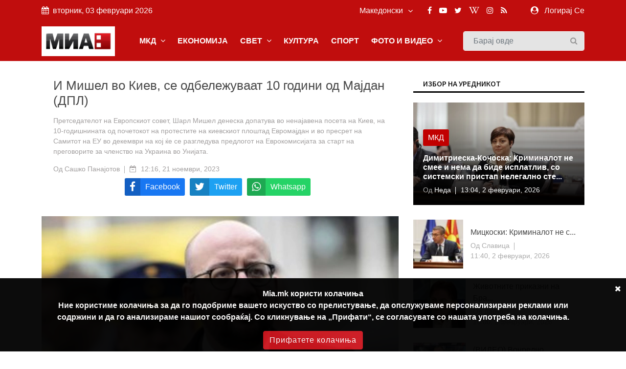

--- FILE ---
content_type: text/html; charset=UTF-8
request_url: https://mia.mk/story/%D0%B8-%D0%BC%D0%B8%D1%88%D0%B5%D0%BB-%D0%B2%D0%BE-%D0%BA%D0%B8%D0%B5%D0%B2-%D1%81%D0%B5-%D0%BE%D0%B4%D0%B1%D0%B5%D0%BB%D0%B5%D0%B6%D1%83%D0%B2%D0%B0%D0%B0%D1%82-10-%D0%B3%D0%BE%D0%B4%D0%B8%D0%BD%D0%B8-%D0%BE%D0%B4-%D0%BC%D0%B0%D1%98%D0%B4%D0%B0%D0%BD-%D0%B4%D0%BF%D0%BB%C2%A0
body_size: 16588
content:
<!DOCTYPE html> <html lang="en"> <head> <meta charset="utf-8"> <meta http-equiv="X-UA-Compatible" content="IE=edge"> <meta name="viewport" content="width=device-width, initial-scale=1"> <title>И Мишел во Киев, се одбележуваат 10 години од Мајдан (ДПЛ) </title> <meta name="title" content="Шарл Мишел во ненајавена посета на Киев " /> <meta name="description" content="Претседателот на Европскиот совет, Шарл Мишел денеска допатува во ненајавена посета на Киев, на 10-годишнината од почетокот на протестите на киевскиот плоштад Евромајдан и во пресрет на Самитот на ЕУ во декември на кој ќе се разгледува предлогот на Еврокомисијата за старт на преговорите за членство на Украина во Унијата. " /> <meta name="keywords" content="ЕУ, Шарл Мишел, Украина" /> <meta name="news_keywords" content="ЕУ, Шарл Мишел, Украина" /> <meta name="author" content="Сашко Панајотов" /> <meta name="language" content="mk" /> <link rel="canonical" href="https://mia.mk/story/%D0%B8-%D0%BC%D0%B8%D1%88%D0%B5%D0%BB-%D0%B2%D0%BE-%D0%BA%D0%B8%D0%B5%D0%B2-%D1%81%D0%B5-%D0%BE%D0%B4%D0%B1%D0%B5%D0%BB%D0%B5%D0%B6%D1%83%D0%B2%D0%B0%D0%B0%D1%82-10-%D0%B3%D0%BE%D0%B4%D0%B8%D0%BD%D0%B8-%D0%BE%D0%B4-%D0%BC%D0%B0%D1%98%D0%B4%D0%B0%D0%BD-%D0%B4%D0%BF%D0%BB%C2%A0" /> <meta property="og:title" content="И Мишел во Киев, се одбележуваат 10 години од Мајдан (ДПЛ) " /> <meta property="og:author" content="Сашко Панајотов" /> <meta property="og:description" content="Претседателот на Европскиот совет, Шарл Мишел денеска допатува во ненајавена посета на Киев, на 10-годишнината од почетокот на про..." /> <meta property="og:locale" content="mk" /> <meta property="og:type" content="article" /> <meta property="article:author" content="Сашко Панајотов" /> <meta property="article:publisher" content="https://www.facebook.com/MediumskaInformativnaAgencija/" /> <meta property="article:published_time" content="2023-11-21 12:16:03" /> <meta property='og:site_name' content="Mia.mk" /> <meta property="og:image:width" content="1200" /> <meta property="og:image:height" content="630" /> <meta property="og:url" content="https://mia.mk/story/%D0%B8-%D0%BC%D0%B8%D1%88%D0%B5%D0%BB-%D0%B2%D0%BE-%D0%BA%D0%B8%D0%B5%D0%B2-%D1%81%D0%B5-%D0%BE%D0%B4%D0%B1%D0%B5%D0%BB%D0%B5%D0%B6%D1%83%D0%B2%D0%B0%D0%B0%D1%82-10-%D0%B3%D0%BE%D0%B4%D0%B8%D0%BD%D0%B8-%D0%BE%D0%B4-%D0%BC%D0%B0%D1%98%D0%B4%D0%B0%D0%BD-%D0%B4%D0%BF%D0%BB%C2%A0" /> <meta name='robots' content='index, follow, max-image-preview:large, max-snippet:-1, max-video-preview:-1' />  <meta property="og:image" content="https://mia.mk/images/20231121120457_ogImage_72.jpg" alt="И Мишел во Киев, се одбележуваат 10 години од Мајдан (ДПЛ) " />  <meta name="twitter:title" content="И Мишел во Киев, се одбележуваат 10 години од Мајдан (ДПЛ) " /> <meta name="twitter:description" content="Претседателот на Европскиот совет, Шарл Мишел денеска допатува во ненајавена посета на Киев, на 10-годишнината од почетокот на про..." /> <meta name="twitter:card" content="summary_large_image" /> <meta name="twitter:domain" content="https://mia.mk" /> <meta name="twitter:url" content="https://mia.mk/story/%D0%B8-%D0%BC%D0%B8%D1%88%D0%B5%D0%BB-%D0%B2%D0%BE-%D0%BA%D0%B8%D0%B5%D0%B2-%D1%81%D0%B5-%D0%BE%D0%B4%D0%B1%D0%B5%D0%BB%D0%B5%D0%B6%D1%83%D0%B2%D0%B0%D0%B0%D1%82-10-%D0%B3%D0%BE%D0%B4%D0%B8%D0%BD%D0%B8-%D0%BE%D0%B4-%D0%BC%D0%B0%D1%98%D0%B4%D0%B0%D0%BD-%D0%B4%D0%BF%D0%BB%C2%A0">  <meta name="twitter:image" content="https://mia.mk/images/20231121120457_ogImage_72.jpg" alt="И Мишел во Киев, се одбележуваат 10 години од Мајдан (ДПЛ) " />      <title>Медиумска информативна агенција</title> <link rel="stylesheet" href="https://mia.mk/site/css/bootstrap.min.css"> <link rel="stylesheet" href="https://mia.mk/site/css/font-awesome.min.css"> <link rel="stylesheet" href="https://mia.mk/site/css/icon.min.css"> <link rel="stylesheet" href="https://mia.mk/site/css/magnific-popup.min.css"> <link rel="stylesheet" href="https://mia.mk/site/css/animate.min.css"> <link rel="stylesheet" href="https://mia.mk/site/css/slick.min.css"> <link rel="stylesheet" href="https://mia.mk/site/css/structure.min.css"> <link rel="stylesheet" href="https://mia.mk/site/css/main.css?v=2">  <link rel="stylesheet" href="https://mia.mk/site/css/custom.css?8"> <link rel="stylesheet" href="https://mia.mk/site/css/responsive.min.css?2">  <link rel="stylesheet" href="https://mia.mk/site/css/plyr.css" /> <link rel="stylesheet" href="https://mia.mk/reaction/reaction.css" /> <link rel="stylesheet" href="https://mia.mk/reaction/reaction-2.css" /> <style> #share-network-list { display: flex; flex-direction: row; flex-wrap: wrap; justify-content: center; max-width: 1000px; margin: auto; } a[class^="share-network-"] { flex: none; color: #FFFFFF; background-color: #333; border-radius: 3px; overflow: hidden; display: flex; flex-direction: row; align-content: center; align-items: center; cursor: pointer; margin: 0 10px 10px 0; text-decoration: none; } a[class^="share-network-"] .fah { background-color: rgba(0, 0, 0, 0.2); padding: 10px; flex: 0 1 auto; } a[class^="share-network-"] span { padding: 0 10px; flex: 1 1; font-weight: 500; } a.share-network-twitter { background-color: #1da1f2; } </style>  <link rel="stylesheet" href="https://fonts.googleapis.com/css2?family=Noto+Sans+JP:wght@400;500;600;700&display=swap"> <link rel="icon" type="image/x-icon" href="https://mia.mk/icons/favicon.ico"> <link rel="manifest" href="https://mia.mk/icons/site.webmanifest"> <link rel="mask-icon" href="https://mia.mk/icons/safari-pinned-tab.svg&quot; color=&quot;#c3151c"> <meta name="msapplication-TileColor" content="#f2f2f2"> <meta name="theme-color" content="#f2f2f2"> <meta name="msapplication-TileColor" content="#f2f2f2"> <meta name="msapplication-TileImage" content="/icons/mstile-144x144.png"> <link rel="apple-touch-icon" sizes="57x57" href="https://mia.mk/icons/apple-touch-icon-57x57.png"> <link rel="apple-touch-icon" sizes="60x60" href="https://mia.mk/icons/apple-touch-icon-60x60.png"> <link rel="apple-touch-icon" sizes="72x72" href="https://mia.mk/icons/apple-touch-icon-72x72.png"> <link rel="apple-touch-icon" sizes="76x76" href="https://mia.mk/icons/apple-touch-icon-76x76.png"> <link rel="apple-touch-icon" sizes="114x114" href="https://mia.mk/icons/apple-touch-icon-114x114.png"> <link rel="apple-touch-icon" sizes="120x120" href="https://mia.mk/icons/apple-touch-icon-120x120.png"> <link rel="apple-touch-icon" sizes="144x144" href="https://mia.mk/icons/apple-touch-icon-144x144.png"> <link rel="apple-touch-icon" sizes="152x152" href="https://mia.mk/icons/apple-touch-icon-152x152.png"> <link rel="apple-touch-icon" sizes="180x180" href="https://mia.mk/icons/apple-touch-icon-180x180.png"> <link rel="icon" type="image/png" sizes="192x192" href="https://mia.mk/icons/android-icon-192x192.png"> <link rel="icon" type="image/png" sizes="32x32" href="https://mia.mk/icons/favicon-32x32.png"> <link rel="icon" type="image/png" sizes="96x96" href="https://mia.mk/icons/favicon-96x96.png"> <link rel="icon" type="image/png" sizes="16x16" href="https://mia.mk/icons/favicon-16x16.png">  <style>
.sg-home-section .sg-post .entry-content a p {
font-size: 18px !important;
font-weight: bold !important;
}

.sg-home-section .row .sg-post .entry-content {
padding: 10px 0px;
}

.section-title h1, .section-title h1 a, .breaking-content span {
font-size: 20px !important;
}

.sg-menu .navbar-nav li a {
font-weight: bold !important;
}

@media (max-width: 991px) {
    .navbar-toggler {
        margin: 10px 0px;
}

.sg-search .form-control {
margin: 10px 0px;
}
}

.navbar-toggler-icon {
color: white 
}

#home-carousel .carousel-control-next, #home-carousel .carousel-control-prev, .btn.btn-primary:before, .entry-content, .entry-content.absolute, .entry-thumbnail img, .form-control, .select-options li, .slick-arrow, .user-info ul li a span, .user-info ul li a:before, .widget-newsletter button i, a, button {
font-size: 16px !important;
}


.entry-content {
  font-size: 20px;
}
.entry-content .entry-title {
  font-size: 30px;
  font-weight: bold;
}

/* Make post metadata font slightly smaller */
.entry-content .entry-meta {
  font-size: 18px;
  font-weight: normal;
}

/* Make category link and read-more button background red */
.sg-post .category ul li a,
a.read-more {
  background-color: #c10000 !important;
  color: white !important;
  padding: 5px 10px;
  border-radius: 3px;
  display: inline-block;
  text-decoration: none;
}

/* Optional: style on hover */
.sg-post .category ul li a:hover,
a.read-more:hover {
  background-color: #a30000 !important;
}










#sg-section-video .mb-0 {    background-color: #930708;
    color: #fff !important;}


#sg-section-video h1.mb-0 {
    -webkit-animation: pulsate 3s ease-out;
    -webkit-animation-iteration-count: infinite;
    opacity: -0.2;
}
@-webkit-keyframes pulsate {
    0% { 
        opacity: 0.5;
    }
    50% { 
        opacity: 1.0;
    }
    100% { 
        opacity: 0.5;
    }
}

#sg-section-video{
display:none;
}
.tagcloud-style-1 {
    padding: 5px !important;
    background-color: #fff;
    -webkit-box-shadow: none;
    -moz-box-shadow: none;
    animation: none;
    -o-box-shadow: none;
    box-shadow: none !important;
}
.header-top.p-4 {padding-top:5px !important;}
.entry-header.mb-4 {
margin-bottom:0!important}
.section-title h1, .section-title h1 a, .breaking-content span {
    font-size: 18px !important;
    color: #ffffff;
    font-weight: 500;
    text-transform: uppercase !important;
}
.breaking-content span {
    display: inline-block;
    min-width: 180px;
    color: #fff;
    padding: 10px 15px;
    text-align: center;
    margin-right: 5px;
background-color: #C00D0D !important;
}
.sg-topbar {
background-color: #C00D0D !important;
}

.entry-title {
 font-family: Arial, Helvetica, sans-serif !important;
}
body {
 font-family: Arial, Helvetica, sans-serif !important;
}

p.b {
  font-family: Arial, Helvetica, sans-serif !important;
}
p {
  font-family: Arial, Helvetica, sans-serif !important;
}
.connection-list {
    width: 410px;
    padding: 20px;
}
.sg-post:hover .entry-thumbnail img {
    -webkit-transition: all .3s ease 0s;
    -khtml-transition: all .3s ease 0s;
    -moz-transition: all .3s ease 0s;
    -ms-transition: all .3s ease 0s;
    -o-transition: all .3s ease 0s;
    transition: all .3s ease 0s;
    -webkit-transform: scale(1);
    -khtml-transform: scale(1);
    -moz-transform: scale(1);
    -ms-transform: scale(1);
    -o-transform: scale(1);
    transform: scale(1);
}
#home-carousel .entry-thumbnail {
display: flex;
    justify-content: center;
aligh-items:center;
 
}
@media only screen and (min-width: 992px) {
#home-carousel .entry-thumbnail {

   max-height: 450px !important;
min-height:450px !important;
}

}
#home-carousel .entry-thumbnail img{height:auto !important;}
#home-carousel .carousel-control-next, #home-carousel .carousel-control-prev, .btn.btn-primary:before, .entry-content, .entry-content.absolute, .entry-thumbnail img, .form-control, .select-options li, .slick-arrow, .user-info ul li a span, .user-info ul li a:before, .widget-newsletter button i, a, button {
  font-size: 14px;
}
.section-title h1 {
    font-size: 16px;
    color: #131313 !important;
    font-weight: 500;
    text-transform: uppercase;
}
.sg-post .entry-title {
font-size:16px !important}
.reporter-name {
    color: #fff;
    display: block;
    padding: 3px 10px;
    background-color: #0000007d;
    position: absolute;
    left: 5px;
    top: 5px;
    font-size: 12px;
}

.post-details .entry-title {
    font-size: 24px !important;
}
.widget-title {
    font-weight: 500;
    color: #000 !important;
    font-size: 14px;
    padding: 8px 20px;
    margin-bottom: 20px;
    text-transform: uppercase;
    background-color: #fff !important;
    border-bottom: 3px solid #000;
}
.section-title h1 {
border-bottom: 3px solid #000;
    font-size: 16px;
    color: #ffffff;
    font-weight: 500;
    text-transform: uppercase;
    background-color: #fff;
}

.col-md-6 
.entry-meta li, .entry-meta li a {
    color: #aaa;
    font-size: 14px !important;
}
@media (min-width: 991px) {
.sg-post .entry-content.block {
    height: 110px;
} }
@media (min-width: 992px) {
.slick-slider .slick-list, .slick-slider .slick-track {
    min-height: 500px;
    max-height: 400px;
}
.slick-slider:not(.slick-vertical) .slick-slide .sg-post{
min-height:450px;
display:flex !important;
justify-content:center;
align-items:center;
}

}

.section-title {
    margin-bottom: 15px;
    border-bottom: 3px solid var(--primary-color);
}
.slick-vertical .slick-slide {
    display: block;
    height: auto;
    border: 1px solid transparent;
    line-height: 16px;
}
@media screen and (max-width: 600px) {
  .breaking-content {
    visibility: hidden;
    display: none;
height:0px;
font-size:0px;
  }
}
.entry-meta ul li {
    margin-right: 20px;
    position: relative;
    font-size: 14px !important;
}
.slick-slider {
light-height:14px;}
.breaking-content span {
    display: inline-block;
    min-width: 180px;
    color: #fff;
    padding: 10px 15px;
    text-align: center;
    margin-right: 5px;
    background-color: var(--primary-color);
}
.section-title h1 , .section-title h1 a , .breaking-content span{
    font-size: 16px;
    color: #ffffff;
    font-weight: 500;
    text-transform: uppercase !important;
}

.entry-meta ul a {

font-size:16px}
.small-post .entry-header .entry-thumbnail img {
    max-width: none !important;}
.post-details .entry-title {
    font-size: 24px;
}
.section-title h1 a {color:#000 !important}
.sg-menu .navbar-nav li a {
    color: #333;
    display: block;
    font-weight: 500;
    padding: 14px;
}

.sg-post .category ul li:last-child {
    margin-right: 0;
    display: block;
}



.post-style-2 a
{
    font-size: 14px !important;
}
.small-post .entry-header{
display:flex;
align-items:center;
}
.small-post .entry-header .entry-thumbnail img{
min-width:100px;
}
.sg-main-content .entry-meta li:first-child {
    display: block;
}

.sg-main-conten li:first-child {
    display: block;
}
.slick-track li:first-child {
    display: block;
}


.sg-breaking-news {display:none}
.col-lg-4 .sg-breaking-news {display:block}

.sg-home-section .col-lg-4 {
    overflow: hidden;
    max-height: 450px;
}

h1 {
    font-size: 14px;
    color: #ffffff;
    background-color: #000;
    font-weight: 500;
    padding: 8px 15px;
    text-transform: uppercase;
}

.small-post .entry-header .entry-thumbnail img {
    display: inline;
    object-fit: cover;
    min-width: 100px;
    min-height: 100px;
    max-width: 100px;
    object-position: center center;
}
@media (max-width: 485px){
.small-post .entry-header .entry-thumbnail img {
   max-width: initial;
}

.sg-widget {
    margin-bottom: 30px;
    float: none !important;
}
}

.entry-meta ul li {
    margin-right: 20px;
    position: relative;
    font-size: 12px;
}

.sg-main-content .entry-meta li:first-child {
    display: block;
    font-size: 12px;
}

.btn-load-more {
    background: #fff;
    border: 1px solid #e5e5e5;
    display: block;
    font-size: 12px;
    line-height: 7px;
    margin: 0 auto;
    padding: 10px 10px;
    text-align: center;
    transition: all .25s ease 0s;
    color: #555;
    border-radius: 0.1875rem;
    width: 100%;
    max-width: 100%;
    font-weight: 600;
    cursor: pointer;
    margin-top: -10px;
}
.entry-meta li, .entry-meta li a {
    color: #aaa;
    font-size: 11px;
}
.item-table-filter {
    float: none;
    display: inline-table;
    min-width: 130px;
    margin-right: 10px;
    margin-bottom: 10px;
}

.sg-menu .navbar-nav li a {
    color: #333;
    display: block;
    font-weight: 500;
    padding: 12px !important;
}

.tagcloud-style-1 {
    padding: 5px !important;
    background-color: #fff;
    -webkit-box-shadow: 0 6px 12px rgb(0 0 0 / 8%);
    -moz-box-shadow: 0 6px 12px rgba(0,0,0,.075);
    -ms-box-shadow: 0 6px 12px rgba(0,0,0,.075);
    -o-box-shadow: 0 6px 12px rgba(0,0,0,.075);
    box-shadow: 0 6px 12px rgb(0 0 0 / 8%);
}

.tagcloud {
    margin-top: -10px;
}
.sg-breaking-news .sg-post .entry-title {
    font-size: 14px;
}
.section-title h1 a {
color: #000 !important;
}

.section-title h1 {
    font-size: 16px;
    color: #ffffff;
    font-weight: 500;
    text-transform: uppercase;
}

.section-title {
    margin-bottom: 15px;
    border-bottom: 0;
}

.cookie-disclaimer.p {
    margin-top: 0;
    margin-bottom: 1rem;
    font-size: 14px !important;
}

.cookie-disclaimer .cookie-close .p {
    margin-top: 0;
    margin-bottom: 1rem;
    font-size: 14px !important;
}

.cookie-disclaimer .cookie-close.b {
    margin-top: 0;
    margin-bottom: 1rem;
    font-size: 14px !important;
}

.post-details .entry-title {
    font-size: 26px !important;
}

.post-details .paragraph, .post-details .paragraph p {
    line-height: 25px !important;
margin-bottom: 10px;
}

blockquote {
    margin: 0 0 1rem;
    margin-left: 10px;
    background-color: #e6e6e6;
    border-left: 4px solid #757575;
    padding: 2px 2px 2px 10px;
}

body, html {
    font-weight: 400;
    color: #484848;
    font-size: 16px;
    background-color: #ffffff;
    font-family: var(--primary-font);
    -webkit-font-smoothing: antialiased;
}
.sg-post {
    position: relative;
    overflow: hidden;
    margin-bottom: 30px;
    background-color: #fff;
    -webkit-box-shadow: 0 6px 12px rgba(0,0,0,.075);
    -moz-box-shadow: none;
    -ms-box-shadow: none;
    -o-box-shadow: none;
    box-shadow: none;
}

.widget-social ul {
    padding: 30px 30px 10px;
    overflow: hidden;
    background-color: #fff;
    -webkit-box-shadow: none;
    -moz-box-shadow: 0 6px 12px rgba(0,0,0,.075);
    -ms-box-shadow: none;
    -o-box-shadow: none;
    box-shadow: none;
}

.sg-menu {
    margin-bottom: 30px;
    background-color: #fff;
    -webkit-box-shadow: none;
    -moz-box-shadow: 0 6px 12px rgba(0,0,0,.175);
    -ms-box-shadow: none;
    -o-box-shadow: none;
    box-shadow: none;
    background-color: #f4f4f4;
}

.sg-widget {
    margin-bottom: 30px;
    float: right;
}

.sg-search .form-control {
    height: 40px;
    margin-bottom: 0;
    padding-right: 35px;
    background-color: #e4e4e4;
    border: 1px solid #f6f6f6;
}

/* NEW UPDATE */
.row.custom-tight-spacing .col-md-3 {
  padding-left: 5px;
  padding-right: 5px;
}

/* First column */
.row.custom-tight-spacing .col-md-3:first-child {
  padding-left: 15px;
}

/* Last column */
.row.custom-tight-spacing .col-md-3:last-child {
  padding-right: 15px;
}

.navbar {
background-color: #C00D0D;
}

.navbar-brand {
    background-color: white;
    margin: 10px 0px;
}

/* Top-level nav links (e.g. MKD, World, Business) white */
.navbar-nav > .nav-item > a {
  color: white !important;
font-weight: bold;
}

/* Dropdown menu links: dark color for readability on white background */
.sg-dropdown-menu a {
  color: #333 !important;
}

/* Keep top nav white on hover */
.navbar-nav > .nav-item > a:hover {
  color: black !important;
}

/* Optional: improve visibility on mobile toggle */
.navbar-nav .nav-item a {
  font-weight: 700;
}

</style>   <link rel="alternate" type="application/atom+xml" href="https://mia.mk/feed" title="Медиумска информативна агенција">   <style type="text/css"> :root { --primary-color: #ca1c1c; --primary-font: Noto Sans JP, sans-serif; --plyr-color-main: #ca1c1c; } figure.image { position: relative; } figure.image figcaption { position: absolute; bottom: 0; left: 50%; background: rgb(0 0 0 / 56%); color: #ffffff; padding: 5px 10px; transform: translateX(-50%); } </style> <style> .cookie-disclaimer { background: #000000; color: #FFF; opacity: 0.95; width: 100%; bottom: 0; left: 0; z-index: 1; height: 150px; position: fixed; } @media only screen and (max-width:446px) { .cookie-disclaimer { height: 230px; font-size: 14px; } } .cookie-disclaimer .container { text-align: center; padding-top: 20px; padding-bottom: 20px; } .cookie-disclaimer .cookie-close { float: right; padding: 10px; cursor: pointer; } .btn.btn-success.accept-cookie { letter-spacing: 1px; letter-spacing: 1px; background: #ce161e; border-color: #ce161e; } </style> <script async src="https://www.googletagmanager.com/gtag/js?id=UA-xxxxxxxx-1"></script> <script> window.dataLayer = window.dataLayer || []; function gtag() { dataLayer.push(arguments); } gtag('js', new Date()); gtag('config', 'UA-xxxxxxxx-1'); </script> </head> <body class="">  <header class="sg-header"> <div class="sg-topbar"> <div class="container"> <div class="d-md-flex justify-content-md-between"> <div class="left-contennt"> <ul class="global-list"> <li><i class="fa fa-calendar mr-2" aria-hidden="true"></i>вторник, 03 февруари 2026</li> </ul> </div> <div class="right-content d-flex"> <div class="d-flex">  <input type="hidden" id="url" value="https://mia.mk"> <div class="sg-language"> <select name="code" id="languges-changer">  <option value="en" > English</option>  <option value="al" > Shqip</option>  <option value="mk" selected> Македонски</option>  </select> </div> </div> <div class="d-flex "> <div class="sg-social d-none d-xl-block mr-md-5"> <ul class="global-list">  <li><a href="https://www.facebook.com/MediumskaInformativnaAgencija/" target="_blank" name="Facebook"><i class="fa fa-facebook" aria-hidden="true"></i></a></li>  <li><a href="https://www.youtube.com/channel/UCPr0Bgdm_f5z7eVt7Sdzyhw" target="_blank" name="Youtube"><i class="fa fa-youtube-play" aria-hidden="true"></i></a></li>  <li><a href="https://twitter.com/MIA_NEWS" target="_blank" name="Twitter"><i class="fa fa-twitter" aria-hidden="true"></i></a></li>  <li><a href="https://en.wikipedia.org/wiki/Media_Information_Agency" target="_blank" name="Wiki"><i class="fa fa-wikipedia-w" aria-hidden="true"></i></a></li>  <li><a href="https://www.instagram.com/miaagencija/" target="_blank" name="Instagram"><i class="fa fa-instagram" aria-hidden="true"></i></a></li>  <li><a href="https://mia.mk/feed" name="feed"><i class="fa fa-rss" aria-hidden="true"></i></a></li> </ul> </div> <div class="sg-user">  <span> <i class="fa fa-user-circle mr-2" aria-hidden="true"></i> <a href="https://mia.mk/login">Логирај Се</a> <span class="d-none-small"> </span> </span>  </div> </div> </div> </div> </div> </div> <div class="sg-menu"> <nav class="navbar navbar-expand-lg"> <div class="container"> <div class="menu-content"> <a class="navbar-brand" href="https://mia.mk"> <img src="https://mia.mk/logo.png" alt="Logo" class="img-fluid"> </a> <button class="navbar-toggler" type="button" data-toggle="collapse" data-target="#navbarNav" aria-controls="navbarNav" aria-expanded="false" aria-label="Toggle navigation"> <span class="navbar-toggler-icon"><i class="fa fa-align-justify"></i></span> </button> <div class="collapse navbar-collapse justify-content-end" id="navbarNav"> <ul class="navbar-nav">   <li class="nav-item sg-dropdown"> <a href="https://mia.mk/category/makedonija" target="">МКД  <span><i class="fa fa-angle-down" aria-hidden="true"></i></span>  </a> <ul class="sg-dropdown-menu">  <li class=""><a href="https://mia.mk/sub-category/politika" target="">Политика  </a> <ul class="sg-dropdown-menu-menu">  </ul> </li>  <li class=""><a href="https://mia.mk/sub-category/ekonomija" target="">Економија  </a> <ul class="sg-dropdown-menu-menu">  </ul> </li>  <li class=""><a href="https://mia.mk/sub-category/%D0%BC%D0%B8%D0%B0-%D0%B8%D0%BD%D1%82%D0%B5%D1%80%D0%B2%D1%98%D1%83" target="">МИА Интервју  </a> <ul class="sg-dropdown-menu-menu">  </ul> </li>  <li class=""><a href="https://mia.mk/sub-category/opshtestvo" target="">Општество  </a> <ul class="sg-dropdown-menu-menu">  </ul> </li>  <li class=""><a href="https://mia.mk/category/hronika" target="">Хроника  </a> <ul class="sg-dropdown-menu-menu">  </ul> </li>  <li class=""><a href="https://mia.mk/sub-category/zdravje" target="">Здравје  </a> <ul class="sg-dropdown-menu-menu">  </ul> </li>  <li class=""><a href="https://mia.mk/category/%D0%BA%D0%B0%D0%BC%D0%BF%D0%B0%D1%9A%D0%B0-%D0%BD%D0%B0-%D0%BC%D0%B8%D0%B0-%D0%BF%D1%80%D0%BE%D1%82%D0%B8%D0%B2-%D0%BF%D1%83%D1%88%D0%B5%D1%9A%D0%B5%D1%82%D0%BE" target="">Кампања на МИА против пушењето  </a> <ul class="sg-dropdown-menu-menu">  </ul> </li>  <li class=""><a href="https://mia.mk/category/magazin" target="">Магазин  <span class="pull-right"><i class="fa fa-angle-right" aria-hidden="true"></i></span>  </a> <ul class="sg-dropdown-menu-menu">  <li class=""><a href="https://mia.mk/sub-category/zanimlivosti" target="">Занимливости</a> </li>  <li class=""><a href="https://mia.mk/sub-category/kujna" target="">Кујна</a> </li>  <li class=""><a href="https://mia.mk/sub-category/avtomobili" target="">Автомобилизам</a> </li>  </ul> </li>  <li class=""><a href="https://mia.mk/category/mia-istrazhuva" target="">МИА Истражува  <span class="pull-right"><i class="fa fa-angle-right" aria-hidden="true"></i></span>  </a> <ul class="sg-dropdown-menu-menu">  <li class=""><a href="https://mia.mk/sub-category/intervju" target="">Интервју</a> </li>  <li class=""><a href="https://mia.mk/sub-category/analiza" target="">Анализа</a> </li>  <li class=""><a href="https://mia.mk/sub-category/reportazha" target="">Репортажа</a> </li>  <li class=""><a href="https://mia.mk/sub-category/tema" target="">Тема</a> </li>  <li class=""><a href="https://mia.mk/sub-category/storija" target="">Сторија</a> </li>  </ul> </li>  <li class=""><a href="https://mia.mk/sub-category/opshtinski-vesti" target="">Општински вести  </a> <ul class="sg-dropdown-menu-menu">  </ul> </li>  <li class=""><a href="https://mia.mk/sub-category/gragjanski-sektor" target="">Граѓански сектор  </a> <ul class="sg-dropdown-menu-menu">  </ul> </li>  <li class=""><a href="https://mia.mk/sub-category/politichki-partii" target="">Политички партии  </a> <ul class="sg-dropdown-menu-menu">  </ul> </li>  <li class=""><a href="https://mia.mk/sub-category/originalni-tekstovi" target="">Соопштенија  </a> <ul class="sg-dropdown-menu-menu">  </ul> </li>  </ul> </li>      <li class="nav-item sg-dropdown"> <a href="https://mia.mk/category/biznis" target="">ЕКОНОМИЈА  </a> <ul class="sg-dropdown-menu">  </ul> </li>      <li class="nav-item sg-dropdown"> <a href="https://mia.mk/category/svetski-vesti" target="">СВЕТ  <span><i class="fa fa-angle-down" aria-hidden="true"></i></span>  </a> <ul class="sg-dropdown-menu">  <li class=""><a href="https://mia.mk/sub-category/balkan" target="">Балкан  </a> <ul class="sg-dropdown-menu-menu">  </ul> </li>  <li class=""><a href="https://mia.mk/sub-category/evropa" target="">Европа  </a> <ul class="sg-dropdown-menu-menu">  </ul> </li>  <li class=""><a href="https://mia.mk/category/svetski-vesti" target="">Свет  </a> <ul class="sg-dropdown-menu-menu">  </ul> </li>  <li class=""><a href="https://mia.mk/sub-category/izbrano" target="">Избрано  </a> <ul class="sg-dropdown-menu-menu">  </ul> </li>  </ul> </li>      <li class="nav-item sg-dropdown"> <a href="https://mia.mk/category/kultura" target="">КУЛТУРА  </a> <ul class="sg-dropdown-menu">  </ul> </li>      <li class="nav-item sg-dropdown"> <a href="https://mia.mk/category/sports" target="">СПОРТ  </a> <ul class="sg-dropdown-menu">  </ul> </li>      <li class="nav-item sg-dropdown"> <a href="#" target="">ФОТО И ВИДЕО  <span><i class="fa fa-angle-down" aria-hidden="true"></i></span>  </a> <ul class="sg-dropdown-menu">  <li class=""><a href="https://mia.mk/albums/photo-story" target="">Фотосторија  </a> <ul class="sg-dropdown-menu-menu">  </ul> </li>  <li class=""><a href="https://mia.mk/category/video" target="">Видео  </a> <ul class="sg-dropdown-menu-menu">  </ul> </li>  <li class=""><a href="https://mia.mk/albums/photo-moment" target="">Фотомомент  </a> <ul class="sg-dropdown-menu-menu">  </ul> </li>  <li class=""><a href="https://mia.mk/albums" target="">Фотогалерија  </a> <ul class="sg-dropdown-menu-menu">  </ul> </li>  </ul> </li>     </ul> </div> <div class="sg-search"> <div class="search-form"> <form action="https://mia.mk/search" id="search" method="GET"> <label for="label" class="d-none">Барај овде</label> <input class="form-control" id="label" name="search" type="text" placeholder="Барај овде"> <button type="submit"><i class="fa fa-search"></i><span class="d-none">Барај овде</span></button> </form> </div> </div> </div> </div> </nav> </div> </header> <div class="container"> <div class="row"> <div class="col-12">    </div> </div> </div>     <div class="sg-page-content"> <div class="container"> <div class="entry-header mb-4"> <div class="entry-thumbnail">  </div> </div> <div class="row"> <div class="col-md-7 col-lg-8 sg-sticky"> <div class="theiaStickySidebar post-details"> <div class="sg-section"> <div class="section-content"> <div class="sg-post sg-post-page">  <div class="entry-header"> <div class="header-top p-4"> <h3 class="entry-title">И Мишел во Киев, се одбележуваат 10 години од Мајдан (ДПЛ) </h3>  <div class="entry-meta mb-2"> <ul class="global-list"> <li> Претседателот на Европскиот совет, Шарл Мишел денеска допатува во ненајавена посета на Киев, на 10-годишнината од почетокот на протестите на киевскиот плоштад Евромајдан и во пресрет на Самитот на ЕУ во декември на кој ќе се разгледува предлогот на Еврокомисијата за старт на преговорите за членство на Украина во Унијата.  </li> </ul> </div>  <div class="entry-meta mb-2"> <ul class="global-list"> <li>Од <a href="https://mia.mk/author-profile/30">Сашко Панајотов </li> <li><i class="fa fa-calendar-minus-o" aria-hidden="true"></i> <a href="https://mia.mk/date/2023-11-21">12:16, 21 ноември, 2023</a> </li>  </ul> </div> <div class="entry-meta my-2" id="share-network-list"> <a href="https://www.facebook.com/sharer/sharer.php?u=https://mia.mk/story/%D0%B8-%D0%BC%D0%B8%D1%88%D0%B5%D0%BB-%D0%B2%D0%BE-%D0%BA%D0%B8%D0%B5%D0%B2-%D1%81%D0%B5-%D0%BE%D0%B4%D0%B1%D0%B5%D0%BB%D0%B5%D0%B6%D1%83%D0%B2%D0%B0%D0%B0%D1%82-10-%D0%B3%D0%BE%D0%B4%D0%B8%D0%BD%D0%B8-%D0%BE%D0%B4-%D0%BC%D0%B0%D1%98%D0%B4%D0%B0%D0%BD-%D0%B4%D0%BF%D0%BB%C2%A0&text=И Мишел во Киев, се одбележуваат 10 години од Мајдан (ДПЛ) " target="_blank" class="share-network-facebook" style="background-color: rgb(24, 119, 242);"><i class="fa fah fa-lg fa-facebook"></i> <span>Facebook</span></a> <a href="https://twitter.com/share?url=https://mia.mk/story/%D0%B8-%D0%BC%D0%B8%D1%88%D0%B5%D0%BB-%D0%B2%D0%BE-%D0%BA%D0%B8%D0%B5%D0%B2-%D1%81%D0%B5-%D0%BE%D0%B4%D0%B1%D0%B5%D0%BB%D0%B5%D0%B6%D1%83%D0%B2%D0%B0%D0%B0%D1%82-10-%D0%B3%D0%BE%D0%B4%D0%B8%D0%BD%D0%B8-%D0%BE%D0%B4-%D0%BC%D0%B0%D1%98%D0%B4%D0%B0%D0%BD-%D0%B4%D0%BF%D0%BB%C2%A0&text=И Мишел во Киев, се одбележуваат 10 години од Мајдан (ДПЛ) " target="_blank" class="share-network-twitter" style="background-color: rgb(29, 161, 242);"><i class="fa fah fa-lg fa-twitter"></i> <span>Twitter</span></a> <a href="https://api.whatsapp.com/send?text=https://mia.mk/story/%D0%B8-%D0%BC%D0%B8%D1%88%D0%B5%D0%BB-%D0%B2%D0%BE-%D0%BA%D0%B8%D0%B5%D0%B2-%D1%81%D0%B5-%D0%BE%D0%B4%D0%B1%D0%B5%D0%BB%D0%B5%D0%B6%D1%83%D0%B2%D0%B0%D0%B0%D1%82-10-%D0%B3%D0%BE%D0%B4%D0%B8%D0%BD%D0%B8-%D0%BE%D0%B4-%D0%BC%D0%B0%D1%98%D0%B4%D0%B0%D0%BD-%D0%B4%D0%BF%D0%BB%C2%A0" target="_blank" class="share-network-whatsapp" style="background-color: rgb(37, 211, 102);"><i class="fa fah fa-lg fa-whatsapp"></i> <span>Whatsapp</span></a> </div> </div> <div class="entry-thumbnail" height="100%"> <img class="img-fluid lazy" src="https://mia.mk/images/20231121120457_big_730x400_76.webp " data-original="https://mia.mk/images/20231121120457_big_730x400_76.webp"  data-description=""  alt="И Мишел во Киев, се одбележуваат 10 години од Мајдан (ДПЛ) " />   </div> </div> <div class="entry-content p-4">     <div class="sg-ad"> <div class="container"> <div class="ad-content">   <!-- Revive Adserver Javascript Tag - Generated with Revive Adserver v5.2.1 -->
<script type='text/javascript'><!--//<![CDATA[
   var m3_u = (location.protocol=='https:'?'https://adserver.mia.mk/www/delivery/ajs.php':'http://adserver.mia.mk/www/delivery/ajs.php');
   var m3_r = Math.floor(Math.random()*99999999999);
   if (!document.MAX_used) document.MAX_used = ',';
   document.write ("<scr"+"ipt type='text/javascript' src='"+m3_u);
   document.write ("?zoneid=34");
   document.write ('&cb=' + m3_r);
   if (document.MAX_used != ',') document.write ("&exclude=" + document.MAX_used);
   document.write (document.charset ? '&charset='+document.charset : (document.characterSet ? '&charset='+document.characterSet : ''));
   document.write ("&loc=" + escape(window.location));
   if (document.referrer) document.write ("&referer=" + escape(document.referrer));
   if (document.context) document.write ("&context=" + escape(document.context));
   document.write ("'><\/scr"+"ipt>");
//]]>--></script><noscript><a href='http://adserver.mia.mk/www/delivery/ck.php?n=a9080253&cb=INSERT_RANDOM_NUMBER_HERE' target='_blank'><img src='http://adserver.mia.mk/www/delivery/avw.php?zoneid=34&cb=INSERT_RANDOM_NUMBER_HERE&n=a9080253' border='0' alt='' /></a></noscript>
  </div> </div> </div>      <div class="paragraph"> <p>Брисел/Киев, 21 септември 2023 (МИА) - Претседателот на Европскиот совет, Шарл Мишел денеска допатува во ненајавена посета на Киев, на 10-годишнината од почетокот на протестите на киевскиот плоштад Евромајдан и во пресрет на Самитот на ЕУ во декември на кој ќе се разгледува предлогот на Еврокомисијата за старт на преговорите за членство на Украина во Унијата.&nbsp;</p>
<p>Мишел пристигна во главниот град на Украина во знак на поддршка за Украина, која денеска одбележува 10 години од масовните протести со кои беше соборен претседателот Виктор Јанукович, поддржан од Москва. - Добро е што се вратив во Киев – меѓу пријателите, напиша Мишел Х.</p>
<p>- Ова е ден од фундаментална важност. Пред десет години, украински граѓани гинеа барајќи здружување со Европската унија, за нивните вредности, нивната иднина, нивната слобода, изјави Мишел пред пристигнувањето во Киев.&nbsp;</p>
<p>Според најавите од ЕУ, на средбите со неговите домаќини, украинскиот претседател Володомир Зеленски и други високи претставници на властите во Киев, Мишел ќе ја повтори решителноста на Унијата да продолжи со поддршка на Украина на долг рок, а ќе разговара и за очекувањата од декемврискиот Самит поврзани со европската иднина на земјата. &nbsp;</p>
<p>- Средбите во живо се многу важна за да се увиди она што е реално, а Украинците да дознаат каква е позицијата од страна на ЕУ, изјави Мишел на патот кон Киев.&nbsp;</p>
<p>Посетата на Мишел на Киев доаѓа во време кога постојат стравувања дека конфликтот на Блискиот Исток, ќе го одвлече фокусот од случувањата во Украина, каде состојбата на бојното поле во голема мерка е во ситуација на ќор-сокак, по делумно успешната украинска контраофанзива претходно во текот на годинава. ЕУ најави засилена поддршка за Украина во пресрет на зимата, особено по стравувањата дека Вашингтон би може да ја намали помошта за земјата.&nbsp;</p>
<p>На почетокот на месецов во посета на Украина престојуваше и претседателката на Европската комисија, Урсула фон дер Лајен, а во исто време ЕК во извештајот за напредокот на земјата препорача отворање на пристапни преговори со Киев. &nbsp;</p>
<p>Протестите на централниот плоштад во Киев започнаа на 21 ноември 2013 година како реакција на одлуката на тогашниот украински претседател Виктор Јанукович да не го потпише Договорот за асоцијација меѓу Европската Унија и Украина, кој претходно со големо мнозинство беше одобрен од Врховната рада.&nbsp;</p>
<p>По тримесечни протести, за време на кои загинаа најмалку 120 лица, а речиси 3000 беа повредени, Јанукович и парламентарната опозиција на 21 февруари 2014 постигнаа договор за формирање влада на национално единство, за спроведување на уставни реформи и за одржување предвремени избори. Уште истиот ден, Јанукович и дел од министрите во неговата Влада го напуштија Киев, по што следниот ден Врховната рада го разреши од должноста претседател и избра привремена Влада. <strong>сп/</strong></p>
<p><strong>Фото: Икс</strong></p> </div>  <div class="sg-inner-image m-2">  </div>         <div class="sg-ad"> <div class="container"> <div class="ad-content">   <!-- Revive Adserver Javascript Tag - Generated with Revive Adserver v5.2.1 -->
<script type='text/javascript'><!--//<![CDATA[
   var m3_u = (location.protocol=='https:'?'https://adserver.mia.mk/www/delivery/ajs.php':'http://adserver.mia.mk/www/delivery/ajs.php');
   var m3_r = Math.floor(Math.random()*99999999999);
   if (!document.MAX_used) document.MAX_used = ',';
   document.write ("<scr"+"ipt type='text/javascript' src='"+m3_u);
   document.write ("?zoneid=34");
   document.write ('&cb=' + m3_r);
   if (document.MAX_used != ',') document.write ("&exclude=" + document.MAX_used);
   document.write (document.charset ? '&charset='+document.charset : (document.characterSet ? '&charset='+document.characterSet : ''));
   document.write ("&loc=" + escape(window.location));
   if (document.referrer) document.write ("&referer=" + escape(document.referrer));
   if (document.context) document.write ("&context=" + escape(document.context));
   document.write ("'><\/scr"+"ipt>");
//]]>--></script><noscript><a href='http://adserver.mia.mk/www/delivery/ck.php?n=a9080253&cb=INSERT_RANDOM_NUMBER_HERE' target='_blank'><img src='http://adserver.mia.mk/www/delivery/avw.php?zoneid=34&cb=INSERT_RANDOM_NUMBER_HERE&n=a9080253' border='0' alt='' /></a></noscript>
  </div> </div> </div>    </div>  </div>  <div class="sg-section mb-4"> <div class="section-content"> <div class="section-title"> <h1>Тагови</h1> </div> <div class="tagcloud tagcloud-style-1">   <a href="https://mia.mk/tags/%D0%95%D0%A3">ЕУ</a>  <a href="https://mia.mk/tags/%20%D0%A8%D0%B0%D1%80%D0%BB%20%D0%9C%D0%B8%D1%88%D0%B5%D0%BB"> Шарл Мишел</a>  <a href="https://mia.mk/tags/%20%D0%A3%D0%BA%D1%80%D0%B0%D0%B8%D0%BD%D0%B0"> Украина</a>   </div> </div> </div>      <div class="sg-section"> <div class="section-content"> <div class="section-title"> <h1>Можно е и ова да ти се допаѓа</h1> </div> <div class="row text-center">  <div class="col-lg-6"> <div class="sg-post post-style-2"> <div class="entry-header"> <div class="entry-thumbnail"> <a href="https://mia.mk/story/%D0%BF%D0%BE%D1%80%D1%82%D1%83%D0%B3%D0%B0%D0%BB%D0%B8%D1%98%D0%B0-%D0%BF%D0%BB%D0%B0%D0%BD%D0%B8%D1%80%D0%B0-%D0%B4%D0%B0-%D0%B3%D0%B8-%D0%B7%D0%B0%D0%B1%D1%80%D0%B0%D0%BD%D0%B8-%D1%81%D0%BE%D1%86%D0%B8%D1%98%D0%B0%D0%BB%D0%BD%D0%B8%D1%82%D0%B5-%D0%BC%D0%B5%D0%B4%D0%B8%D1%83%D0%BC%D0%B8-%D0%B7%D0%B0-%D0%BB%D0%B8%D1%86%D0%B0-%D0%BF%D0%BE%D0%B4-16-%D0%B3%D0%BE%D0%B4%D0%B8%D0%BD%D0%B8">  <img src="https://mia.mk/images/20260202215904_medium_358x215_52.webp " data-original="https://mia.mk/images/20260202215904_medium_358x215_52.webp" class="img-fluid" alt="Португалија планира да ги забрани социјалните медиуми за лица под 16 години" title="Португалија планира да ги забрани социјалните медиуми за лица под 16 години">  </a> </div>  <div class="category block"> <ul class="global-list">  <li><a href="https://mia.mk/category/svetski-vesti">Свет</a> </li>  </ul> </div> </div> <div class="entry-content"> <h3 class="entry-title"><a href="https://mia.mk/story/%D0%BF%D0%BE%D1%80%D1%82%D1%83%D0%B3%D0%B0%D0%BB%D0%B8%D1%98%D0%B0-%D0%BF%D0%BB%D0%B0%D0%BD%D0%B8%D1%80%D0%B0-%D0%B4%D0%B0-%D0%B3%D0%B8-%D0%B7%D0%B0%D0%B1%D1%80%D0%B0%D0%BD%D0%B8-%D1%81%D0%BE%D1%86%D0%B8%D1%98%D0%B0%D0%BB%D0%BD%D0%B8%D1%82%D0%B5-%D0%BC%D0%B5%D0%B4%D0%B8%D1%83%D0%BC%D0%B8-%D0%B7%D0%B0-%D0%BB%D0%B8%D1%86%D0%B0-%D0%BF%D0%BE%D0%B4-16-%D0%B3%D0%BE%D0%B4%D0%B8%D0%BD%D0%B8">Португалија планира да ги забрани социјалните медиуми за лица под 16 години</a> </h3> </div> </div> </div>  <div class="col-lg-6"> <div class="sg-post post-style-2"> <div class="entry-header"> <div class="entry-thumbnail"> <a href="https://mia.mk/story/%D0%B7%D0%B5%D0%BB%D0%B5%D0%BD%D1%81%D0%BA%D0%B8-%D0%BC%D0%BE%D0%B6%D0%BD%D0%BE-%D0%B5-%D0%B4%D0%B0-%D1%81%D0%B5-%D0%BF%D0%BE%D1%81%D1%82%D0%B8%D0%B3%D0%BD%D0%B5-%D1%82%D1%80%D0%B0%D0%B5%D0%BD-%D0%B8-%D0%B4%D0%BE%D1%81%D1%82%D0%BE%D0%B8%D0%BD%D1%81%D1%82%D0%B2%D0%B5%D0%BD-%D0%BC%D0%B8%D1%80-%D0%BF%D1%80%D0%B5%D0%B3%D0%BE%D0%B2%D0%BE%D1%80%D0%B8%D1%82%D0%B5-%D0%BF%D1%80%D0%BE%D0%B4%D0%BE%D0%BB%D0%B6%D1%83%D0%B2%D0%B0%D0%B0%D1%82">  <img src="https://mia.mk/images/20260202215516_medium_358x215_74.webp " data-original="https://mia.mk/images/20260202215516_medium_358x215_74.webp" class="img-fluid" alt="Зеленски: Можно е да се постигне траен и достоинствен мир, преговорите продолжуваат" title="Зеленски: Можно е да се постигне траен и достоинствен мир, преговорите продолжуваат">  </a> </div>  <div class="category block"> <ul class="global-list">  <li><a href="https://mia.mk/category/svetski-vesti">Свет</a> </li>  </ul> </div> </div> <div class="entry-content"> <h3 class="entry-title"><a href="https://mia.mk/story/%D0%B7%D0%B5%D0%BB%D0%B5%D0%BD%D1%81%D0%BA%D0%B8-%D0%BC%D0%BE%D0%B6%D0%BD%D0%BE-%D0%B5-%D0%B4%D0%B0-%D1%81%D0%B5-%D0%BF%D0%BE%D1%81%D1%82%D0%B8%D0%B3%D0%BD%D0%B5-%D1%82%D1%80%D0%B0%D0%B5%D0%BD-%D0%B8-%D0%B4%D0%BE%D1%81%D1%82%D0%BE%D0%B8%D0%BD%D1%81%D1%82%D0%B2%D0%B5%D0%BD-%D0%BC%D0%B8%D1%80-%D0%BF%D1%80%D0%B5%D0%B3%D0%BE%D0%B2%D0%BE%D1%80%D0%B8%D1%82%D0%B5-%D0%BF%D1%80%D0%BE%D0%B4%D0%BE%D0%BB%D0%B6%D1%83%D0%B2%D0%B0%D0%B0%D1%82">Зеленски: Можно е да се постигне траен и достоинствен мир, преговорите продолжуваат</a> </h3> </div> </div> </div>  <div class="col-lg-6"> <div class="sg-post post-style-2"> <div class="entry-header"> <div class="entry-thumbnail"> <a href="https://mia.mk/story/%D1%85%D1%80%D0%B2%D0%B0%D1%82%D1%81%D0%BA%D0%B8%D1%82%D0%B5-%D1%80%D0%B0%D0%BA%D0%BE%D0%BC%D0%B5%D1%82%D0%B0%D1%80%D0%B8-%D0%B2%D0%BE-%D0%B7%D0%B0%D0%B3%D1%80%D0%B5%D0%B1-%D0%BF%D1%80%D0%B5%D1%87%D0%B5%D0%BA%D0%B0%D0%BD%D0%B8-%D1%81%D0%BE-%D0%BF%D0%B5%D1%81%D0%BD%D0%B8%D1%82%D0%B5-%D0%BD%D0%B0-%D1%82%D0%BE%D0%BC%D0%BF%D1%81%D0%BE%D0%BD-%D0%B2%D0%BE-%D0%BF%D1%83%D0%B1%D0%BB%D0%B8%D0%BA%D0%B0%D1%82%D0%B0-%D0%BA%D0%BE%D0%BD%D1%82%D1%80%D0%BE%D0%B2%D0%B5%D1%80%D0%B7%D0%BD%D0%BE%D1%82%D0%BE-%D0%B7%D0%BD%D0%B0%D0%BC%D0%B5-%D0%B8-%D1%83%D1%81%D1%82%D0%B0%D1%88%D0%BA%D0%B8-%D0%BF%D0%BE%D0%B7%D0%B4%D1%80%D0%B0%D0%B2">  <img src="https://mia.mk/images/20260202214513_medium_358x215_99.webp " data-original="https://mia.mk/images/20260202214513_medium_358x215_99.webp" class="img-fluid" alt="Хрватските ракометари во Загреб пречекани со песните на Томпсон, во публиката контроверзното знаме и усташки поздрав" title="Хрватските ракометари во Загреб пречекани со песните на Томпсон, во публиката контроверзното знаме и усташки поздрав">  </a> </div>  <div class="category block"> <ul class="global-list">  <li><a href="https://mia.mk/category/svetski-vesti">Свет</a> </li>  </ul> </div> </div> <div class="entry-content"> <h3 class="entry-title"><a href="https://mia.mk/story/%D1%85%D1%80%D0%B2%D0%B0%D1%82%D1%81%D0%BA%D0%B8%D1%82%D0%B5-%D1%80%D0%B0%D0%BA%D0%BE%D0%BC%D0%B5%D1%82%D0%B0%D1%80%D0%B8-%D0%B2%D0%BE-%D0%B7%D0%B0%D0%B3%D1%80%D0%B5%D0%B1-%D0%BF%D1%80%D0%B5%D1%87%D0%B5%D0%BA%D0%B0%D0%BD%D0%B8-%D1%81%D0%BE-%D0%BF%D0%B5%D1%81%D0%BD%D0%B8%D1%82%D0%B5-%D0%BD%D0%B0-%D1%82%D0%BE%D0%BC%D0%BF%D1%81%D0%BE%D0%BD-%D0%B2%D0%BE-%D0%BF%D1%83%D0%B1%D0%BB%D0%B8%D0%BA%D0%B0%D1%82%D0%B0-%D0%BA%D0%BE%D0%BD%D1%82%D1%80%D0%BE%D0%B2%D0%B5%D1%80%D0%B7%D0%BD%D0%BE%D1%82%D0%BE-%D0%B7%D0%BD%D0%B0%D0%BC%D0%B5-%D0%B8-%D1%83%D1%81%D1%82%D0%B0%D1%88%D0%BA%D0%B8-%D0%BF%D0%BE%D0%B7%D0%B4%D1%80%D0%B0%D0%B2">Хрватските ракометари во Загреб пречекани со песните на Томпсон, во публиката контроверзното знаме и усташки поздрав</a> </h3> </div> </div> </div>  <div class="col-lg-6"> <div class="sg-post post-style-2"> <div class="entry-header"> <div class="entry-thumbnail"> <a href="https://mia.mk/story/%D1%82%D1%80%D0%B0%D0%BC%D0%BF-%D0%BD%D0%B0%D1%98%D0%B0%D0%B2%D0%B8-%D0%B4%D0%B5%D0%BA%D0%B0-%D1%81%D0%B0%D0%B4-%D1%9C%D0%B5-%D0%B3%D0%B8-%D0%BD%D0%B0%D0%BC%D0%B0%D0%BB%D0%B0%D1%82-%D1%86%D0%B0%D1%80%D0%B8%D0%BD%D0%B8%D1%82%D0%B5-%D0%B7%D0%B0-%D0%B8%D0%BD%D0%B4%D0%B8%D1%98%D0%B0-%D0%BE%D1%82%D0%BA%D0%B0%D0%BA%D0%BE-%D0%BC%D0%BE%D0%B4%D0%B8-%D0%BC%D1%83-%D0%B2%D0%B5%D1%82%D0%B8%D0%BB-%D0%B4%D0%B5%D0%BA%D0%B0-%D0%BD%D0%B5%D0%BC%D0%B0-%D0%B4%D0%B0-%D0%BA%D1%83%D0%BF%D1%83%D0%B2%D0%B0-%D1%80%D1%83%D1%81%D0%BA%D0%B0-%D0%BD%D0%B0%D1%84%D1%82%D0%B0">  <img src="https://mia.mk/images/20260202213031_medium_358x215_52.webp " data-original="https://mia.mk/images/20260202213031_medium_358x215_52.webp" class="img-fluid" alt="Трамп најави дека САД ќе ги намалат царините за Индија откако Моди му ветил дека нема да купува руска нафта" title="Трамп најави дека САД ќе ги намалат царините за Индија откако Моди му ветил дека нема да купува руска нафта">  </a> </div>  <div class="category block"> <ul class="global-list">  <li><a href="https://mia.mk/category/svetski-vesti">Свет</a> </li>  </ul> </div> </div> <div class="entry-content"> <h3 class="entry-title"><a href="https://mia.mk/story/%D1%82%D1%80%D0%B0%D0%BC%D0%BF-%D0%BD%D0%B0%D1%98%D0%B0%D0%B2%D0%B8-%D0%B4%D0%B5%D0%BA%D0%B0-%D1%81%D0%B0%D0%B4-%D1%9C%D0%B5-%D0%B3%D0%B8-%D0%BD%D0%B0%D0%BC%D0%B0%D0%BB%D0%B0%D1%82-%D1%86%D0%B0%D1%80%D0%B8%D0%BD%D0%B8%D1%82%D0%B5-%D0%B7%D0%B0-%D0%B8%D0%BD%D0%B4%D0%B8%D1%98%D0%B0-%D0%BE%D1%82%D0%BA%D0%B0%D0%BA%D0%BE-%D0%BC%D0%BE%D0%B4%D0%B8-%D0%BC%D1%83-%D0%B2%D0%B5%D1%82%D0%B8%D0%BB-%D0%B4%D0%B5%D0%BA%D0%B0-%D0%BD%D0%B5%D0%BC%D0%B0-%D0%B4%D0%B0-%D0%BA%D1%83%D0%BF%D1%83%D0%B2%D0%B0-%D1%80%D1%83%D1%81%D0%BA%D0%B0-%D0%BD%D0%B0%D1%84%D1%82%D0%B0">Трамп најави дека САД ќе ги намалат царините за Индија откако Моди му ветил дека нема да купува руска нафта</a> </h3> </div> </div> </div>  <div class="col-lg-6"> <div class="sg-post post-style-2"> <div class="entry-header"> <div class="entry-thumbnail"> <a href="https://mia.mk/story/%D1%84%D1%80%D0%B0%D0%BD%D1%86%D1%83%D1%81%D0%BA%D0%B8%D0%BE%D1%82-%D0%BF%D0%B0%D1%80%D0%BB%D0%B0%D0%BC%D0%B5%D0%BD%D1%82-%D0%B3%D0%BE-%D0%BE%D0%B4%D0%BE%D0%B1%D1%80%D0%B8-%D0%B1%D1%83%D1%9F%D0%B5%D1%82%D0%BE%D1%82-%D0%B7%D0%B0-2026-%D0%B3%D0%BE%D0%B4%D0%B8%D0%BD%D0%B0-%D0%B2%D0%BB%D0%B0%D0%B4%D0%B0%D1%82%D0%B0-%D0%BD%D0%B0-%D0%BB%D0%B5%D0%BA%D0%BE%D1%80%D0%BD%D0%B8-%D0%BF%D1%80%D0%B5%D0%B6%D0%B8%D0%B2%D0%B5%D0%B0-%D1%83%D1%88%D1%82%D0%B5-%D0%B4%D0%B2%D0%B5-%D0%B3%D0%BB%D0%B0%D1%81%D0%B0%D1%9A%D0%B0-%D0%B7%D0%B0-%D0%BD%D0%B5%D0%B4%D0%BE%D0%B2%D0%B5%D1%80%D0%B1%D0%B0">  <img src="https://mia.mk/images/20260202210944_medium_358x215_70.webp " data-original="https://mia.mk/images/20260202210944_medium_358x215_70.webp" class="img-fluid" alt="Францускиот парламент го одобри буџетот за 2026 година , владата на Лекорни преживеа уште две гласања за недоверба" title="Францускиот парламент го одобри буџетот за 2026 година , владата на Лекорни преживеа уште две гласања за недоверба">  </a> </div>  <div class="category block"> <ul class="global-list">  <li><a href="https://mia.mk/category/svetski-vesti">Свет</a> </li>  </ul> </div> </div> <div class="entry-content"> <h3 class="entry-title"><a href="https://mia.mk/story/%D1%84%D1%80%D0%B0%D0%BD%D1%86%D1%83%D1%81%D0%BA%D0%B8%D0%BE%D1%82-%D0%BF%D0%B0%D1%80%D0%BB%D0%B0%D0%BC%D0%B5%D0%BD%D1%82-%D0%B3%D0%BE-%D0%BE%D0%B4%D0%BE%D0%B1%D1%80%D0%B8-%D0%B1%D1%83%D1%9F%D0%B5%D1%82%D0%BE%D1%82-%D0%B7%D0%B0-2026-%D0%B3%D0%BE%D0%B4%D0%B8%D0%BD%D0%B0-%D0%B2%D0%BB%D0%B0%D0%B4%D0%B0%D1%82%D0%B0-%D0%BD%D0%B0-%D0%BB%D0%B5%D0%BA%D0%BE%D1%80%D0%BD%D0%B8-%D0%BF%D1%80%D0%B5%D0%B6%D0%B8%D0%B2%D0%B5%D0%B0-%D1%83%D1%88%D1%82%D0%B5-%D0%B4%D0%B2%D0%B5-%D0%B3%D0%BB%D0%B0%D1%81%D0%B0%D1%9A%D0%B0-%D0%B7%D0%B0-%D0%BD%D0%B5%D0%B4%D0%BE%D0%B2%D0%B5%D1%80%D0%B1%D0%B0">Францускиот парламент го одобри буџетот за 2026 година , владата на Лекорни преживеа уште две гласања за недоверба</a> </h3> </div> </div> </div>  <div class="col-lg-6"> <div class="sg-post post-style-2"> <div class="entry-header"> <div class="entry-thumbnail"> <a href="https://mia.mk/story/%D0%BF%D1%80%D0%B2%D0%B8%D1%82%D0%B5-%D0%BF%D0%B0%D0%BB%D0%B5%D1%81%D1%82%D0%B8%D0%BD%D1%81%D0%BA%D0%B8-%D0%BF%D0%B0%D1%86%D0%B8%D0%B5%D0%BD%D1%82%D0%B8-%D0%B4%D0%B5%D0%BD%D0%B5%D1%81%D0%BA%D0%B0-%D1%81%D0%B5-%D0%B5%D0%B2%D0%B0%D0%BA%D1%83%D0%B8%D1%80%D0%B0%D0%BD%D0%B8-%D0%BE%D0%B4-%D0%B3%D0%B0%D0%B7%D0%B0-%D0%B2%D0%BE-%D0%B5%D0%B3%D0%B8%D0%BF%D0%B5%D1%82-%D0%BF%D1%80%D0%B5%D0%BA%D1%83-%D0%BF%D1%80%D0%B5%D0%BC%D0%B8%D0%BD%D0%BE%D1%82-%D1%80%D0%B0%D1%84%D0%B0">  <img src="https://mia.mk/images/20260202205045_medium_358x215_65.webp " data-original="https://mia.mk/images/20260202205045_medium_358x215_65.webp" class="img-fluid" alt="Првите палестински пациенти денеска се евакуирани од Газа во Египет преку преминот Рафа" title="Првите палестински пациенти денеска се евакуирани од Газа во Египет преку преминот Рафа">  </a> </div>  <div class="category block"> <ul class="global-list">  <li><a href="https://mia.mk/category/svetski-vesti">Свет</a> </li>  </ul> </div> </div> <div class="entry-content"> <h3 class="entry-title"><a href="https://mia.mk/story/%D0%BF%D1%80%D0%B2%D0%B8%D1%82%D0%B5-%D0%BF%D0%B0%D0%BB%D0%B5%D1%81%D1%82%D0%B8%D0%BD%D1%81%D0%BA%D0%B8-%D0%BF%D0%B0%D1%86%D0%B8%D0%B5%D0%BD%D1%82%D0%B8-%D0%B4%D0%B5%D0%BD%D0%B5%D1%81%D0%BA%D0%B0-%D1%81%D0%B5-%D0%B5%D0%B2%D0%B0%D0%BA%D1%83%D0%B8%D1%80%D0%B0%D0%BD%D0%B8-%D0%BE%D0%B4-%D0%B3%D0%B0%D0%B7%D0%B0-%D0%B2%D0%BE-%D0%B5%D0%B3%D0%B8%D0%BF%D0%B5%D1%82-%D0%BF%D1%80%D0%B5%D0%BA%D1%83-%D0%BF%D1%80%D0%B5%D0%BC%D0%B8%D0%BD%D0%BE%D1%82-%D1%80%D0%B0%D1%84%D0%B0">Првите палестински пациенти денеска се евакуирани од Газа во Египет преку преминот Рафа</a> </h3> </div> </div> </div>  <div class="col-lg-6"> <div class="sg-post post-style-2"> <div class="entry-header"> <div class="entry-thumbnail"> <a href="https://mia.mk/story/%D1%83%D0%BD%D0%B3%D0%B0%D1%80%D0%B8%D1%98%D0%B0-%D1%98%D0%B0-%D1%82%D1%83%D0%B6%D0%B8-%D0%B5%D0%B2%D1%80%D0%BE%D0%BF%D1%81%D0%BA%D0%B0%D1%82%D0%B0-%D1%83%D0%BD%D0%B8%D1%98%D0%B0-%D0%BF%D0%BE%D1%80%D0%B0%D0%B4%D0%B8-%D0%B4%D0%B5%D0%BA%D1%80%D0%B5%D1%82%D0%BE%D1%82-%D0%B7%D0%B0-%D0%BE%D1%82%D0%BA%D0%B0%D0%B6%D1%83%D0%B2%D0%B0%D1%9A%D0%B5-%D0%BD%D0%B0-%D1%83%D0%B2%D0%BE%D0%B7%D0%BE%D1%82-%D0%BD%D0%B0-%D1%80%D1%83%D1%81%D0%BA%D0%B8-%D0%B3%D0%B0%D1%81">  <img src="https://mia.mk/images/20260202202157_medium_358x215_23.webp " data-original="https://mia.mk/images/20260202202157_medium_358x215_23.webp" class="img-fluid" alt="Унгарија ја тужи Европската Унија поради декретот за откажување на увозот на руски гас" title="Унгарија ја тужи Европската Унија поради декретот за откажување на увозот на руски гас">  </a> </div>  <div class="category block"> <ul class="global-list">  <li><a href="https://mia.mk/category/svetski-vesti">Свет</a> </li>  </ul> </div> </div> <div class="entry-content"> <h3 class="entry-title"><a href="https://mia.mk/story/%D1%83%D0%BD%D0%B3%D0%B0%D1%80%D0%B8%D1%98%D0%B0-%D1%98%D0%B0-%D1%82%D1%83%D0%B6%D0%B8-%D0%B5%D0%B2%D1%80%D0%BE%D0%BF%D1%81%D0%BA%D0%B0%D1%82%D0%B0-%D1%83%D0%BD%D0%B8%D1%98%D0%B0-%D0%BF%D0%BE%D1%80%D0%B0%D0%B4%D0%B8-%D0%B4%D0%B5%D0%BA%D1%80%D0%B5%D1%82%D0%BE%D1%82-%D0%B7%D0%B0-%D0%BE%D1%82%D0%BA%D0%B0%D0%B6%D1%83%D0%B2%D0%B0%D1%9A%D0%B5-%D0%BD%D0%B0-%D1%83%D0%B2%D0%BE%D0%B7%D0%BE%D1%82-%D0%BD%D0%B0-%D1%80%D1%83%D1%81%D0%BA%D0%B8-%D0%B3%D0%B0%D1%81">Унгарија ја тужи Европската Унија поради декретот за откажување на увозот на руски гас</a> </h3> </div> </div> </div>  <div class="col-lg-6"> <div class="sg-post post-style-2"> <div class="entry-header"> <div class="entry-thumbnail"> <a href="https://mia.mk/story/%D0%B1%D0%B0%D1%80%D0%B4%D0%B5%D0%BB%D0%B0-%D0%BD%D0%B5-%D1%81%D0%B5-%D0%BF%D0%BB%D0%B0%D1%88%D0%B8-%D0%BE%D0%B4-%D1%82%D1%80%D0%B0%D0%BC%D0%BF-%D0%BD%D0%B8%D0%BA%D0%BE%D0%B3%D0%B0%D1%88-%D0%BD%D0%B5-%D0%BC%D1%83-%D0%B1%D0%B8%D0%BB-%D0%BF%D1%80%D0%B8%D0%BC%D0%B5%D1%80">  <img src="https://mia.mk/images/20260202193809_medium_358x215_8.webp " data-original="https://mia.mk/images/20260202193809_medium_358x215_8.webp" class="img-fluid" alt="Бардела не се плаши од Трамп, никогаш не му бил пример" title="Бардела не се плаши од Трамп, никогаш не му бил пример">  </a> </div>  <div class="category block"> <ul class="global-list">  <li><a href="https://mia.mk/category/svetski-vesti">Свет</a> </li>  </ul> </div> </div> <div class="entry-content"> <h3 class="entry-title"><a href="https://mia.mk/story/%D0%B1%D0%B0%D1%80%D0%B4%D0%B5%D0%BB%D0%B0-%D0%BD%D0%B5-%D1%81%D0%B5-%D0%BF%D0%BB%D0%B0%D1%88%D0%B8-%D0%BE%D0%B4-%D1%82%D1%80%D0%B0%D0%BC%D0%BF-%D0%BD%D0%B8%D0%BA%D0%BE%D0%B3%D0%B0%D1%88-%D0%BD%D0%B5-%D0%BC%D1%83-%D0%B1%D0%B8%D0%BB-%D0%BF%D1%80%D0%B8%D0%BC%D0%B5%D1%80">Бардела не се плаши од Трамп, никогаш не му бил пример</a> </h3> </div> </div> </div>  </div> </div> </div>  </div> </div> </div> </div> <div class="col-md-5 col-lg-4 sg-sticky"> <div class="sg-sidebar theiaStickySidebar"> <div class="sg-widget"> <div class="sg-ad">  <!-- Revive Adserver Javascript Tag - Generated with Revive Adserver v5.2.1 -->
<script type='text/javascript'><!--//<![CDATA[
   var m3_u = (location.protocol=='https:'?'https://adserver.mia.mk/www/delivery/ajs.php':'http://adserver.mia.mk/www/delivery/ajs.php');
   var m3_r = Math.floor(Math.random()*99999999999);
   if (!document.MAX_used) document.MAX_used = ',';
   document.write ("<scr"+"ipt type='text/javascript' src='"+m3_u);
   document.write ("?zoneid=111");
   document.write ('&amp;cb=' + m3_r);
   if (document.MAX_used != ',') document.write ("&amp;exclude=" + document.MAX_used);
   document.write (document.charset ? '&amp;charset='+document.charset : (document.characterSet ? '&amp;charset='+document.characterSet : ''));
   document.write ("&amp;loc=" + escape(window.location));
   if (document.referrer) document.write ("&amp;referer=" + escape(document.referrer));
   if (document.context) document.write ("&context=" + escape(document.context));
   document.write ("'><\/scr"+"ipt>");
//]]>--></script><noscript><a href='http://adserver.mia.mk/www/delivery/ck.php?n=aa423af3&amp;cb=INSERT_RANDOM_NUMBER_HERE' target='_blank'><img src='http://adserver.mia.mk/www/delivery/avw.php?zoneid=111&amp;cb=INSERT_RANDOM_NUMBER_HERE&amp;n=aa423af3' border='0' alt='' /></a></noscript>
  </div> </div>      <div class="sg-widget"> <div class="sg-ad">  <!-- Revive Adserver Javascript Tag - Generated with Revive Adserver v5.2.1 -->
<script type='text/javascript'><!--//<![CDATA[
   var m3_u = (location.protocol=='https:'?'https://adserver.mia.mk/www/delivery/ajs.php':'http://adserver.mia.mk/www/delivery/ajs.php');
   var m3_r = Math.floor(Math.random()*99999999999);
   if (!document.MAX_used) document.MAX_used = ',';
   document.write ("<scr"+"ipt type='text/javascript' src='"+m3_u);
   document.write ("?zoneid=2");
   document.write ('&amp;cb=' + m3_r);
   if (document.MAX_used != ',') document.write ("&amp;exclude=" + document.MAX_used);
   document.write (document.charset ? '&amp;charset='+document.charset : (document.characterSet ? '&amp;charset='+document.characterSet : ''));
   document.write ("&amp;loc=" + escape(window.location));
   if (document.referrer) document.write ("&amp;referer=" + escape(document.referrer));
   if (document.context) document.write ("&context=" + escape(document.context));
   document.write ("'><\/scr"+"ipt>");
//]]>--></script><noscript><a href='http://adserver.mia.mk/www/delivery/ck.php?n=a2c53229&amp;cb=INSERT_RANDOM_NUMBER_HERE' target='_blank'><img src='http://adserver.mia.mk/www/delivery/avw.php?zoneid=2&amp;cb=INSERT_RANDOM_NUMBER_HERE&amp;n=a2c53229' border='0' alt='' /></a></noscript>
  </div> </div>      <div class="sg-widget"> <div class="sg-ad">  <!-- Revive Adserver Javascript Tag - Generated with Revive Adserver v5.2.1 -->
<script type='text/javascript'><!--//<![CDATA[
   var m3_u = (location.protocol=='https:'?'https://adserver.mia.mk/www/delivery/ajs.php':'http://adserver.mia.mk/www/delivery/ajs.php');
   var m3_r = Math.floor(Math.random()*99999999999);
   if (!document.MAX_used) document.MAX_used = ',';
   document.write ("<scr"+"ipt type='text/javascript' src='"+m3_u);
   document.write ("?zoneid=52");
   document.write ('&amp;cb=' + m3_r);
   if (document.MAX_used != ',') document.write ("&amp;exclude=" + document.MAX_used);
   document.write (document.charset ? '&amp;charset='+document.charset : (document.characterSet ? '&amp;charset='+document.characterSet : ''));
   document.write ("&amp;loc=" + escape(window.location));
   if (document.referrer) document.write ("&amp;referer=" + escape(document.referrer));
   if (document.context) document.write ("&context=" + escape(document.context));
   document.write ("'><\/scr"+"ipt>");
//]]>--></script><noscript><a href='http://adserver.mia.mk/www/delivery/ck.php?n=a74984bc&amp;cb=INSERT_RANDOM_NUMBER_HERE' target='_blank'><img src='http://adserver.mia.mk/www/delivery/avw.php?zoneid=52&amp;cb=INSERT_RANDOM_NUMBER_HERE&amp;n=a74984bc' border='0' alt='' /></a></noscript>
  </div> </div>      <div class="sg-widget"> <div class="sg-ad">  <!-- Revive Adserver Javascript Tag - Generated with Revive Adserver v5.2.1 -->
<script type='text/javascript'><!--//<![CDATA[
   var m3_u = (location.protocol=='https:'?'https://adserver.mia.mk/www/delivery/ajs.php':'http://adserver.mia.mk/www/delivery/ajs.php');
   var m3_r = Math.floor(Math.random()*99999999999);
   if (!document.MAX_used) document.MAX_used = ',';
   document.write ("<scr"+"ipt type='text/javascript' src='"+m3_u);
   document.write ("?zoneid=104");
   document.write ('&amp;cb=' + m3_r);
   if (document.MAX_used != ',') document.write ("&amp;exclude=" + document.MAX_used);
   document.write (document.charset ? '&amp;charset='+document.charset : (document.characterSet ? '&amp;charset='+document.characterSet : ''));
   document.write ("&amp;loc=" + escape(window.location));
   if (document.referrer) document.write ("&amp;referer=" + escape(document.referrer));
   if (document.context) document.write ("&context=" + escape(document.context));
   document.write ("'><\/scr"+"ipt>");
//]]>--></script><noscript><a href='http://adserver.mia.mk/www/delivery/ck.php?n=ac3a5b34&amp;cb=INSERT_RANDOM_NUMBER_HERE' target='_blank'><img src='http://adserver.mia.mk/www/delivery/avw.php?zoneid=104&amp;cb=INSERT_RANDOM_NUMBER_HERE&amp;n=ac3a5b34' border='0' alt='' /></a></noscript>
  </div> </div>      <div class="sg-widget"> <div class="sg-ad">  <!-- Revive Adserver Javascript Tag - Generated with Revive Adserver v5.2.1 -->
<script type='text/javascript'><!--//<![CDATA[
   var m3_u = (location.protocol=='https:'?'https://adserver.mia.mk/www/delivery/ajs.php':'http://adserver.mia.mk/www/delivery/ajs.php');
   var m3_r = Math.floor(Math.random()*99999999999);
   if (!document.MAX_used) document.MAX_used = ',';
   document.write ("<scr"+"ipt type='text/javascript' src='"+m3_u);
   document.write ("?zoneid=71");
   document.write ('&amp;cb=' + m3_r);
   if (document.MAX_used != ',') document.write ("&amp;exclude=" + document.MAX_used);
   document.write (document.charset ? '&amp;charset='+document.charset : (document.characterSet ? '&amp;charset='+document.characterSet : ''));
   document.write ("&amp;loc=" + escape(window.location));
   if (document.referrer) document.write ("&amp;referer=" + escape(document.referrer));
   if (document.context) document.write ("&context=" + escape(document.context));
   document.write ("'><\/scr"+"ipt>");
//]]>--></script><noscript><a href='http://adserver.mia.mk/www/delivery/ck.php?n=a599bc08&amp;cb=INSERT_RANDOM_NUMBER_HERE' target='_blank'><img src='http://adserver.mia.mk/www/delivery/avw.php?zoneid=71&amp;cb=INSERT_RANDOM_NUMBER_HERE&amp;n=a599bc08' border='0' alt='' /></a></noscript>
  </div> </div>      <div class="sg-widget"> <div class="sg-ad">  <!-- Revive Adserver Javascript Tag - Generated with Revive Adserver v5.2.1 -->
<script type='text/javascript'><!--//<![CDATA[
   var m3_u = (location.protocol=='https:'?'https://adserver.mia.mk/www/delivery/ajs.php':'http://adserver.mia.mk/www/delivery/ajs.php');
   var m3_r = Math.floor(Math.random()*99999999999);
   if (!document.MAX_used) document.MAX_used = ',';
   document.write ("<scr"+"ipt type='text/javascript' src='"+m3_u);
   document.write ("?zoneid=69");
   document.write ('&amp;cb=' + m3_r);
   if (document.MAX_used != ',') document.write ("&amp;exclude=" + document.MAX_used);
   document.write (document.charset ? '&amp;charset='+document.charset : (document.characterSet ? '&amp;charset='+document.characterSet : ''));
   document.write ("&amp;loc=" + escape(window.location));
   if (document.referrer) document.write ("&amp;referer=" + escape(document.referrer));
   if (document.context) document.write ("&context=" + escape(document.context));
   document.write ("'><\/scr"+"ipt>");
//]]>--></script><noscript><a href='http://adserver.mia.mk/www/delivery/ck.php?n=a4ca1db4&amp;cb=INSERT_RANDOM_NUMBER_HERE' target='_blank'><img src='http://adserver.mia.mk/www/delivery/avw.php?zoneid=69&amp;cb=INSERT_RANDOM_NUMBER_HERE&amp;n=a4ca1db4' border='0' alt='' /></a></noscript>  </div> </div>      <div class="sg-widget"> <div class="sg-ad">  <!-- Revive Adserver Javascript Tag - Generated with Revive Adserver v5.2.1 -->
<script type='text/javascript'><!--//<![CDATA[
   var m3_u = (location.protocol=='https:'?'https://adserver.mia.mk/www/delivery/ajs.php':'http://adserver.mia.mk/www/delivery/ajs.php');
   var m3_r = Math.floor(Math.random()*99999999999);
   if (!document.MAX_used) document.MAX_used = ',';
   document.write ("<scr"+"ipt type='text/javascript' src='"+m3_u);
   document.write ("?zoneid=94");
   document.write ('&amp;cb=' + m3_r);
   if (document.MAX_used != ',') document.write ("&amp;exclude=" + document.MAX_used);
   document.write (document.charset ? '&amp;charset='+document.charset : (document.characterSet ? '&amp;charset='+document.characterSet : ''));
   document.write ("&amp;loc=" + escape(window.location));
   if (document.referrer) document.write ("&amp;referer=" + escape(document.referrer));
   if (document.context) document.write ("&context=" + escape(document.context));
   document.write ("'><\/scr"+"ipt>");
//]]>--></script><noscript><a href='http://adserver.mia.mk/www/delivery/ck.php?n=a5eb3cfd&amp;cb=INSERT_RANDOM_NUMBER_HERE' target='_blank'><img src='http://adserver.mia.mk/www/delivery/avw.php?zoneid=94&amp;cb=INSERT_RANDOM_NUMBER_HERE&amp;n=a5eb3cfd' border='0' alt='' /></a></noscript>
  </div> </div>      <div class="sg-widget"> <div class="sg-ad">  <!-- Revive Adserver Javascript Tag - Generated with Revive Adserver v5.2.1 -->
<script type='text/javascript'><!--//<![CDATA[
   var m3_u = (location.protocol=='https:'?'https://adserver.mia.mk/www/delivery/ajs.php':'http://adserver.mia.mk/www/delivery/ajs.php');
   var m3_r = Math.floor(Math.random()*99999999999);
   if (!document.MAX_used) document.MAX_used = ',';
   document.write ("<scr"+"ipt type='text/javascript' src='"+m3_u);
   document.write ("?zoneid=1");
   document.write ('&amp;cb=' + m3_r);
   if (document.MAX_used != ',') document.write ("&amp;exclude=" + document.MAX_used);
   document.write (document.charset ? '&amp;charset='+document.charset : (document.characterSet ? '&amp;charset='+document.characterSet : ''));
   document.write ("&amp;loc=" + escape(window.location));
   if (document.referrer) document.write ("&amp;referer=" + escape(document.referrer));
   if (document.context) document.write ("&context=" + escape(document.context));
   document.write ("'><\/scr"+"ipt>");
//]]>--></script><noscript><a href='http://adserver.mia.mk/www/delivery/ck.php?n=a74eab28&amp;cb=INSERT_RANDOM_NUMBER_HERE' target='_blank'><img src='http://adserver.mia.mk/www/delivery/avw.php?zoneid=1&amp;cb=INSERT_RANDOM_NUMBER_HERE&amp;n=a74eab28' border='0' alt='' /></a></noscript>
  </div> </div>      <div class="sg-widget"> <h3 class="widget-title">Избор на уредникот</h3> <div class="sg-post featured-post"> <div class="entry-header"> <div class="entry-thumbnail"> <a href="https://mia.mk/story/%D0%B4%D0%B8%D0%BC%D0%B8%D1%82%D1%80%D0%B8%D0%B5%D1%81%D0%BA%D0%B0%D0%BA%D0%BE%D1%87%D0%BE%D1%81%D0%BA%D0%B0-%D0%BA%D1%80%D0%B8%D0%BC%D0%B8%D0%BD%D0%B0%D0%BB%D0%BE%D1%82-%D0%BD%D0%B5-%D1%81%D0%BC%D0%B5%D0%B5-%D0%B8-%D0%BD%D0%B5%D0%BC%D0%B0-%D0%B4%D0%B0-%D0%B1%D0%B8%D0%B4%D0%B5-%D0%B8%D1%81%D0%BF%D0%BB%D0%B0%D1%82%D0%BB%D0%B8%D0%B2-%D1%81%D0%BE-%D1%81%D0%B8%D1%81%D1%82%D0%B5%D0%BC%D1%81%D0%BA%D0%B8-%D0%BF%D1%80%D0%B8%D1%81%D1%82%D0%B0%D0%BF-%D0%BD%D0%B5%D0%BB%D0%B5%D0%B3%D0%B0%D0%BB%D0%BD%D0%BE-%D1%81%D1%82%D0%B5%D0%BA%D0%BD%D0%B0%D1%82%D0%B8%D0%BE%D1%82-%D0%B8%D0%BC%D0%BE%D1%82-%D1%9C%D0%B5-%D0%B1%D0%B8%D0%B4%D0%B5-%D0%B2%D1%80%D0%B0%D1%82%D0%B5%D0%BD-%D0%B2%D0%BE-%D0%BE%D0%BF%D1%88%D1%82%D0%B5%D1%81%D1%82%D0%B2%D0%BE%D1%82%D0%BEAvJ">  <img src="https://mia.mk/images/20260202124943_medium_358x215_61.webp" data-original="https://mia.mk/images/20260202124943_medium_358x215_61.webp" class="img-fluid" alt="Димитриеска-Кочоска: Криминалот не смее и нема да биде исплатлив, со системски пристап нелегално стекнатиот имот ќе биде вратен во општеството">  </a> </div>  </div> <div class="entry-content absolute"> <div class="category"> <ul class="global-list">  <li><a href="https://mia.mk/category/makedonija">МКД</a> </li>  </ul> </div> <h2 class="entry-title"> <a href="https://mia.mk/story/%D0%B4%D0%B8%D0%BC%D0%B8%D1%82%D1%80%D0%B8%D0%B5%D1%81%D0%BA%D0%B0%D0%BA%D0%BE%D1%87%D0%BE%D1%81%D0%BA%D0%B0-%D0%BA%D1%80%D0%B8%D0%BC%D0%B8%D0%BD%D0%B0%D0%BB%D0%BE%D1%82-%D0%BD%D0%B5-%D1%81%D0%BC%D0%B5%D0%B5-%D0%B8-%D0%BD%D0%B5%D0%BC%D0%B0-%D0%B4%D0%B0-%D0%B1%D0%B8%D0%B4%D0%B5-%D0%B8%D1%81%D0%BF%D0%BB%D0%B0%D1%82%D0%BB%D0%B8%D0%B2-%D1%81%D0%BE-%D1%81%D0%B8%D1%81%D1%82%D0%B5%D0%BC%D1%81%D0%BA%D0%B8-%D0%BF%D1%80%D0%B8%D1%81%D1%82%D0%B0%D0%BF-%D0%BD%D0%B5%D0%BB%D0%B5%D0%B3%D0%B0%D0%BB%D0%BD%D0%BE-%D1%81%D1%82%D0%B5%D0%BA%D0%BD%D0%B0%D1%82%D0%B8%D0%BE%D1%82-%D0%B8%D0%BC%D0%BE%D1%82-%D1%9C%D0%B5-%D0%B1%D0%B8%D0%B4%D0%B5-%D0%B2%D1%80%D0%B0%D1%82%D0%B5%D0%BD-%D0%B2%D0%BE-%D0%BE%D0%BF%D1%88%D1%82%D0%B5%D1%81%D1%82%D0%B2%D0%BE%D1%82%D0%BEAvJ">Димитриеска-Кочоска: Криминалот не смее и нема да биде исплатлив, со системски пристап нелегално сте...</a> </h2> <div class="entry-meta"> <ul class="global-list"> <li>Од<a href="https://mia.mk/author-profile/25"> Неда</a></li> <li><a href="https://mia.mk/date/2026-02-02"> 13:04, 2 февруари, 2026</a></li> </ul> </div> </div> </div> <ul class="global-list">     <li> <div class="sg-post small-post post-style-1"> <div class="entry-header"> <div class="entry-thumbnail"> <a href="https://mia.mk/story/%D0%BC%D0%B8%D1%86%D0%BA%D0%BE%D1%81%D0%BA%D0%B8-%D0%BA%D1%80%D0%B8%D0%BC%D0%B8%D0%BD%D0%B0%D0%BB%D0%BE%D1%82-%D0%BD%D0%B5-%D1%81%D0%BC%D0%B5%D0%B5-%D0%B4%D0%B0-%D1%81%D0%B5-%D0%B8%D1%81%D0%BF%D0%BB%D0%B0%D1%82%D0%B8-%D1%83%D0%BA%D1%80%D0%B0%D0%B4%D0%B5%D0%BD%D0%BE%D1%82%D0%BE-%D0%BC%D0%BE%D1%80%D0%B0-%D0%B4%D0%B0-%D1%81%D0%B5-%D0%BA%D0%BE%D0%BD%D1%84%D0%B8%D1%81%D0%BA%D1%83%D0%B2%D0%B0-%D0%B8-%D0%B4%D0%B0-%D0%BC%D1%83-%D1%81%D0%B5-%D0%B2%D1%80%D0%B0%D1%82%D0%B8-%D0%BD%D0%B0-%D0%BD%D0%B0%D1%80%D0%BE%D0%B4%D0%BE%D1%82">  <img src="https://mia.mk/images/20260202114731_small_123x83_45.webp " data-original="https://mia.mk/images/20260202114731_small_123x83_45.webp " data-mobile="https://mia.mk/images/20260202114731_medium_358x215_87.webp" class="img-fluid lazy" width="100%" height="100%" alt="Мицкоски: Криминалот не смее да се исплати, украденото мора да се конфискува и да му се врати на народот">  </a> </div>  </div> <div class="entry-content"> <a href="https://mia.mk/story/%D0%BC%D0%B8%D1%86%D0%BA%D0%BE%D1%81%D0%BA%D0%B8-%D0%BA%D1%80%D0%B8%D0%BC%D0%B8%D0%BD%D0%B0%D0%BB%D0%BE%D1%82-%D0%BD%D0%B5-%D1%81%D0%BC%D0%B5%D0%B5-%D0%B4%D0%B0-%D1%81%D0%B5-%D0%B8%D1%81%D0%BF%D0%BB%D0%B0%D1%82%D0%B8-%D1%83%D0%BA%D1%80%D0%B0%D0%B4%D0%B5%D0%BD%D0%BE%D1%82%D0%BE-%D0%BC%D0%BE%D1%80%D0%B0-%D0%B4%D0%B0-%D1%81%D0%B5-%D0%BA%D0%BE%D0%BD%D1%84%D0%B8%D1%81%D0%BA%D1%83%D0%B2%D0%B0-%D0%B8-%D0%B4%D0%B0-%D0%BC%D1%83-%D1%81%D0%B5-%D0%B2%D1%80%D0%B0%D1%82%D0%B8-%D0%BD%D0%B0-%D0%BD%D0%B0%D1%80%D0%BE%D0%B4%D0%BE%D1%82"> <p>Мицкоски: Криминалот не с...</p> </a> <div class="entry-meta"> <ul class="global-list"> <li class="d-sm-none d-md-none d-lg-block">Од<a href="https://mia.mk/author-profile/8"> Славица</a></li> <li><a href="https://mia.mk/date/2026-02-02"> 11:40, 2 февруари, 2026</a></li> </ul> </div> </div> </div> </li>    <li> <div class="sg-post small-post post-style-1"> <div class="entry-header"> <div class="entry-thumbnail"> <a href="https://mia.mk/story/%D0%B6%D0%B8%D0%B2%D0%BE%D1%82%D0%BD%D0%B8%D1%82%D0%B5-%D0%BF%D1%80%D0%B8%D0%BA%D0%B0%D0%B7%D0%BD%D0%B8-%D0%BD%D0%B0-%D0%B1%D1%80%D0%B0%D1%82%D0%B8%D1%81%D0%BB%D0%B0%D0%B2-%D0%B4%D0%B8%D0%BC%D0%B8%D1%82%D1%80%D0%BE%D0%B2-%D0%BF%D0%BE%D1%81%D0%BB%D0%B5%D0%B4%D0%BD%D0%B0%D1%82%D0%B0-%D0%BF%D1%83%D1%80%D0%B0-%D0%BD%D0%B0-%D0%B5%D1%80%D0%BD%D0%B5%D1%81%D1%82%D0%BE">  <img src="https://mia.mk/images/20260201160729_small_123x83_60.webp " data-original="https://mia.mk/images/20260201160729_small_123x83_60.webp " data-mobile="https://mia.mk/images/20260201160729_medium_358x215_62.webp" class="img-fluid lazy" width="100%" height="100%" alt="Животните приказни на Братислав Димитров: Последната пура на Ернесто">  </a> </div>  </div> <div class="entry-content"> <a href="https://mia.mk/story/%D0%B6%D0%B8%D0%B2%D0%BE%D1%82%D0%BD%D0%B8%D1%82%D0%B5-%D0%BF%D1%80%D0%B8%D0%BA%D0%B0%D0%B7%D0%BD%D0%B8-%D0%BD%D0%B0-%D0%B1%D1%80%D0%B0%D1%82%D0%B8%D1%81%D0%BB%D0%B0%D0%B2-%D0%B4%D0%B8%D0%BC%D0%B8%D1%82%D1%80%D0%BE%D0%B2-%D0%BF%D0%BE%D1%81%D0%BB%D0%B5%D0%B4%D0%BD%D0%B0%D1%82%D0%B0-%D0%BF%D1%83%D1%80%D0%B0-%D0%BD%D0%B0-%D0%B5%D1%80%D0%BD%D0%B5%D1%81%D1%82%D0%BE"> <p>Животните приказни на Бра...</p> </a> <div class="entry-meta"> <ul class="global-list"> <li class="d-sm-none d-md-none d-lg-block">Од<a href="https://mia.mk/author-profile/706"> Дарко</a></li> <li><a href="https://mia.mk/date/2026-02-02"> 10:00, 2 февруари, 2026</a></li> </ul> </div> </div> </div> </li>    <li> <div class="sg-post small-post post-style-1"> <div class="entry-header"> <div class="entry-thumbnail"> <a href="https://mia.mk/story/%D0%B2%D0%B8%D0%B4%D0%B5%D0%BE-%D0%B2%D0%BE%D0%BD%D1%80%D0%B5%D0%B4%D0%BD%D0%BE-%D0%BE%D0%B1%D1%80%D0%B0%D1%9C%D0%B0%D1%9A%D0%B5-%D0%BD%D0%B0-%D1%82%D0%BE%D1%88%D0%BA%D0%BE%D0%B2%D1%81%D0%BA%D0%B8-%D0%B2%D0%B8-%D1%87%D0%B5%D1%81%D1%82%D0%B8%D1%82%D0%B0%D0%BC-%D0%BE%D0%B4-120-000-%D0%BF%D1%80%D0%B5%D0%BA%D1%80%D1%88%D0%BE%D1%86%D0%B8-%D0%BF%D1%80%D0%B5%D0%B4-%D0%B4%D0%B2%D0%B0-%D0%BC%D0%B5%D1%81%D0%B5%D1%86%D0%B8-%D0%B4%D0%B5%D0%BD%D0%B5%D1%81%D0%BA%D0%B0-%D0%BF%D1%80%D0%B2%D0%B8%D0%BE%D1%82-%D0%B4%D0%B5%D0%BD-%D0%BE%D0%B4-%D0%B1%D0%B5%D0%B7%D0%B1%D0%B5%D0%B4%D0%B5%D0%BD-%D0%B3%D1%80%D0%B0%D0%B4-%D0%B8%D0%BC%D0%B0%D0%BC%D0%B5-%D1%81%D0%B0%D0%BC%D0%BE-500">  <img src="https://mia.mk/images/20260201221651_small_123x83_23.webp " data-original="https://mia.mk/images/20260201221651_small_123x83_23.webp " data-mobile="https://mia.mk/images/20260201221651_medium_358x215_67.webp" class="img-fluid lazy" width="100%" height="100%" alt="(ВИДЕО) Вонредно обраќање на Тошковски: Ви честитам! Од 120 000 прекршоци пред два месеци, денеска, првиот ден од „Безбеден град“ имаме само 500!">  </a> </div>  </div> <div class="entry-content"> <a href="https://mia.mk/story/%D0%B2%D0%B8%D0%B4%D0%B5%D0%BE-%D0%B2%D0%BE%D0%BD%D1%80%D0%B5%D0%B4%D0%BD%D0%BE-%D0%BE%D0%B1%D1%80%D0%B0%D1%9C%D0%B0%D1%9A%D0%B5-%D0%BD%D0%B0-%D1%82%D0%BE%D1%88%D0%BA%D0%BE%D0%B2%D1%81%D0%BA%D0%B8-%D0%B2%D0%B8-%D1%87%D0%B5%D1%81%D1%82%D0%B8%D1%82%D0%B0%D0%BC-%D0%BE%D0%B4-120-000-%D0%BF%D1%80%D0%B5%D0%BA%D1%80%D1%88%D0%BE%D1%86%D0%B8-%D0%BF%D1%80%D0%B5%D0%B4-%D0%B4%D0%B2%D0%B0-%D0%BC%D0%B5%D1%81%D0%B5%D1%86%D0%B8-%D0%B4%D0%B5%D0%BD%D0%B5%D1%81%D0%BA%D0%B0-%D0%BF%D1%80%D0%B2%D0%B8%D0%BE%D1%82-%D0%B4%D0%B5%D0%BD-%D0%BE%D0%B4-%D0%B1%D0%B5%D0%B7%D0%B1%D0%B5%D0%B4%D0%B5%D0%BD-%D0%B3%D1%80%D0%B0%D0%B4-%D0%B8%D0%BC%D0%B0%D0%BC%D0%B5-%D1%81%D0%B0%D0%BC%D0%BE-500"> <p>(ВИДЕО) Вонредно обраќање...</p> </a> <div class="entry-meta"> <ul class="global-list"> <li class="d-sm-none d-md-none d-lg-block">Од<a href="https://mia.mk/author-profile/706"> Дарко</a></li> <li><a href="https://mia.mk/date/2026-02-01"> 22:16, 1 февруари, 2026</a></li> </ul> </div> </div> </div> </li>   </ul> </div>      <div class="sg-widget"> <div class="sg-ad">  <!-- Revive Adserver Javascript Tag - Generated with Revive Adserver v5.2.1 -->
<script type='text/javascript'><!--//<![CDATA[
   var m3_u = (location.protocol=='https:'?'https://adserver.mia.mk/www/delivery/ajs.php':'http://adserver.mia.mk/www/delivery/ajs.php');
   var m3_r = Math.floor(Math.random()*99999999999);
   if (!document.MAX_used) document.MAX_used = ',';
   document.write ("<scr"+"ipt type='text/javascript' src='"+m3_u);
   document.write ("?zoneid=66");
   document.write ('&amp;cb=' + m3_r);
   if (document.MAX_used != ',') document.write ("&amp;exclude=" + document.MAX_used);
   document.write (document.charset ? '&amp;charset='+document.charset : (document.characterSet ? '&amp;charset='+document.characterSet : ''));
   document.write ("&amp;loc=" + escape(window.location));
   if (document.referrer) document.write ("&amp;referer=" + escape(document.referrer));
   if (document.context) document.write ("&context=" + escape(document.context));
   document.write ("'><\/scr"+"ipt>");
//]]>--></script><noscript><a href='http://adserver.mia.mk/www/delivery/ck.php?n=a771ce3a&amp;cb=INSERT_RANDOM_NUMBER_HERE' target='_blank'><img src='http://adserver.mia.mk/www/delivery/avw.php?zoneid=66&amp;cb=INSERT_RANDOM_NUMBER_HERE&amp;n=a771ce3a' border='0' alt='' /></a></noscript>
  </div> </div>      <div class="sg-widget"> <div class="sg-ad">  <!-- Revive Adserver Javascript Tag - Generated with Revive Adserver v5.2.1 -->
<script type='text/javascript'><!--//<![CDATA[
   var m3_u = (location.protocol=='https:'?'https://adserver.mia.mk/www/delivery/ajs.php':'http://adserver.mia.mk/www/delivery/ajs.php');
   var m3_r = Math.floor(Math.random()*99999999999);
   if (!document.MAX_used) document.MAX_used = ',';
   document.write ("<scr"+"ipt type='text/javascript' src='"+m3_u);
   document.write ("?zoneid=102");
   document.write ('&amp;cb=' + m3_r);
   if (document.MAX_used != ',') document.write ("&amp;exclude=" + document.MAX_used);
   document.write (document.charset ? '&amp;charset='+document.charset : (document.characterSet ? '&amp;charset='+document.characterSet : ''));
   document.write ("&amp;loc=" + escape(window.location));
   if (document.referrer) document.write ("&amp;referer=" + escape(document.referrer));
   if (document.context) document.write ("&context=" + escape(document.context));
   document.write ("'><\/scr"+"ipt>");
//]]>--></script><noscript><a href='http://adserver.mia.mk/www/delivery/ck.php?n=aedd2fac&amp;cb=INSERT_RANDOM_NUMBER_HERE' target='_blank'><img src='http://adserver.mia.mk/www/delivery/avw.php?zoneid=102&amp;cb=INSERT_RANDOM_NUMBER_HERE&amp;n=aedd2fac' border='0' alt='' /></a></noscript>
  </div> </div>      <div class="sg-widget"> <div class="sg-ad">  <!-- Revive Adserver Javascript Tag - Generated with Revive Adserver v5.2.1 -->
<script type='text/javascript'><!--//<![CDATA[
   var m3_u = (location.protocol=='https:'?'https://adserver.mia.mk/www/delivery/ajs.php':'http://adserver.mia.mk/www/delivery/ajs.php');
   var m3_r = Math.floor(Math.random()*99999999999);
   if (!document.MAX_used) document.MAX_used = ',';
   document.write ("<scr"+"ipt type='text/javascript' src='"+m3_u);
   document.write ("?zoneid=115");
   document.write ('&amp;cb=' + m3_r);
   if (document.MAX_used != ',') document.write ("&amp;exclude=" + document.MAX_used);
   document.write (document.charset ? '&amp;charset='+document.charset : (document.characterSet ? '&amp;charset='+document.characterSet : ''));
   document.write ("&amp;loc=" + escape(window.location));
   if (document.referrer) document.write ("&amp;referer=" + escape(document.referrer));
   if (document.context) document.write ("&context=" + escape(document.context));
   document.write ("'><\/scr"+"ipt>");
//]]>--></script><noscript><a href='http://adserver.mia.mk/www/delivery/ck.php?n=a0da9eca&amp;cb=INSERT_RANDOM_NUMBER_HERE' target='_blank'><img src='http://adserver.mia.mk/www/delivery/avw.php?zoneid=115&amp;cb=INSERT_RANDOM_NUMBER_HERE&amp;n=a0da9eca' border='0' alt='' /></a></noscript>
  </div> </div>      <div class="sg-widget"> <div class="sg-ad">  <!-- Revive Adserver Javascript Tag - Generated with Revive Adserver v5.2.1 -->
<script type='text/javascript'><!--//<![CDATA[
   var m3_u = (location.protocol=='https:'?'https://adserver.mia.mk/www/delivery/ajs.php':'http://adserver.mia.mk/www/delivery/ajs.php');
   var m3_r = Math.floor(Math.random()*99999999999);
   if (!document.MAX_used) document.MAX_used = ',';
   document.write ("<scr"+"ipt type='text/javascript' src='"+m3_u);
   document.write ("?zoneid=14");
   document.write ('&amp;cb=' + m3_r);
   if (document.MAX_used != ',') document.write ("&amp;exclude=" + document.MAX_used);
   document.write (document.charset ? '&amp;charset='+document.charset : (document.characterSet ? '&amp;charset='+document.characterSet : ''));
   document.write ("&amp;loc=" + escape(window.location));
   if (document.referrer) document.write ("&amp;referer=" + escape(document.referrer));
   if (document.context) document.write ("&context=" + escape(document.context));
   document.write ("'><\/scr"+"ipt>");
//]]>--></script><noscript><a href='http://adserver.mia.mk/www/delivery/ck.php?n=a394726e&amp;cb=INSERT_RANDOM_NUMBER_HERE' target='_blank'><img src='http://adserver.mia.mk/www/delivery/avw.php?zoneid=14&amp;cb=INSERT_RANDOM_NUMBER_HERE&amp;n=a394726e' border='0' alt='' /></a></noscript>
  </div> </div>      <div class="sg-widget"> <div class="sg-ad">  <!-- Revive Adserver Javascript Tag - Generated with Revive Adserver v5.2.1 -->
<script type='text/javascript'><!--//<![CDATA[
   var m3_u = (location.protocol=='https:'?'https://adserver.mia.mk/www/delivery/ajs.php':'http://adserver.mia.mk/www/delivery/ajs.php');
   var m3_r = Math.floor(Math.random()*99999999999);
   if (!document.MAX_used) document.MAX_used = ',';
   document.write ("<scr"+"ipt type='text/javascript' src='"+m3_u);
   document.write ("?zoneid=108");
   document.write ('&amp;cb=' + m3_r);
   if (document.MAX_used != ',') document.write ("&amp;exclude=" + document.MAX_used);
   document.write (document.charset ? '&amp;charset='+document.charset : (document.characterSet ? '&amp;charset='+document.characterSet : ''));
   document.write ("&amp;loc=" + escape(window.location));
   if (document.referrer) document.write ("&amp;referer=" + escape(document.referrer));
   if (document.context) document.write ("&context=" + escape(document.context));
   document.write ("'><\/scr"+"ipt>");
//]]>--></script><noscript><a href='http://adserver.mia.mk/www/delivery/ck.php?n=a3aac9d2&amp;cb=INSERT_RANDOM_NUMBER_HERE' target='_blank'><img src='http://adserver.mia.mk/www/delivery/avw.php?zoneid=108&amp;cb=INSERT_RANDOM_NUMBER_HERE&amp;n=a3aac9d2' border='0' alt='' /></a></noscript>
  </div> </div>      <div class="sg-widget"> <div class="sg-ad">  <!-- Revive Adserver Javascript Tag - Generated with Revive Adserver v5.2.1 -->
<script type='text/javascript'><!--//<![CDATA[
   var m3_u = (location.protocol=='https:'?'https://adserver.mia.mk/www/delivery/ajs.php':'http://adserver.mia.mk/www/delivery/ajs.php');
   var m3_r = Math.floor(Math.random()*99999999999);
   if (!document.MAX_used) document.MAX_used = ',';
   document.write ("<scr"+"ipt type='text/javascript' src='"+m3_u);
   document.write ("?zoneid=47");
   document.write ('&amp;cb=' + m3_r);
   if (document.MAX_used != ',') document.write ("&amp;exclude=" + document.MAX_used);
   document.write (document.charset ? '&amp;charset='+document.charset : (document.characterSet ? '&amp;charset='+document.characterSet : ''));
   document.write ("&amp;loc=" + escape(window.location));
   if (document.referrer) document.write ("&amp;referer=" + escape(document.referrer));
   if (document.context) document.write ("&context=" + escape(document.context));
   document.write ("'><\/scr"+"ipt>");
//]]>--></script><noscript><a href='http://adserver.mia.mk/www/delivery/ck.php?n=a0b7af3c&amp;cb=INSERT_RANDOM_NUMBER_HERE' target='_blank'><img src='http://adserver.mia.mk/www/delivery/avw.php?zoneid=47&amp;cb=INSERT_RANDOM_NUMBER_HERE&amp;n=a0b7af3c' border='0' alt='' /></a></noscript>
  </div> </div>      <div class="sg-widget"> <div class="sg-ad">  <!-- Revive Adserver Javascript Tag - Generated with Revive Adserver v5.2.1 -->
<script type='text/javascript'><!--//<![CDATA[
   var m3_u = (location.protocol=='https:'?'https://adserver.mia.mk/www/delivery/ajs.php':'http://adserver.mia.mk/www/delivery/ajs.php');
   var m3_r = Math.floor(Math.random()*99999999999);
   if (!document.MAX_used) document.MAX_used = ',';
   document.write ("<scr"+"ipt type='text/javascript' src='"+m3_u);
   document.write ("?zoneid=38");
   document.write ('&amp;cb=' + m3_r);
   if (document.MAX_used != ',') document.write ("&amp;exclude=" + document.MAX_used);
   document.write (document.charset ? '&amp;charset='+document.charset : (document.characterSet ? '&amp;charset='+document.characterSet : ''));
   document.write ("&amp;loc=" + escape(window.location));
   if (document.referrer) document.write ("&amp;referer=" + escape(document.referrer));
   if (document.context) document.write ("&context=" + escape(document.context));
   document.write ("'><\/scr"+"ipt>");
//]]>--></script><noscript><a href='http://adserver.mia.mk/www/delivery/ck.php?n=a43a4a32&amp;cb=INSERT_RANDOM_NUMBER_HERE' target='_blank'><img src='http://adserver.mia.mk/www/delivery/avw.php?zoneid=38&amp;cb=INSERT_RANDOM_NUMBER_HERE&amp;n=a43a4a32' border='0' alt='' /></a></noscript>
  </div> </div>      <div class="sg-widget"> <div class="sg-ad">  <!-- Revive Adserver Javascript Tag - Generated with Revive Adserver v5.2.1 -->
<script type='text/javascript'><!--//<![CDATA[
   var m3_u = (location.protocol=='https:'?'https://adserver.mia.mk/www/delivery/ajs.php':'http://adserver.mia.mk/www/delivery/ajs.php');
   var m3_r = Math.floor(Math.random()*99999999999);
   if (!document.MAX_used) document.MAX_used = ',';
   document.write ("<scr"+"ipt type='text/javascript' src='"+m3_u);
   document.write ("?zoneid=28");
   document.write ('&amp;cb=' + m3_r);
   if (document.MAX_used != ',') document.write ("&amp;exclude=" + document.MAX_used);
   document.write (document.charset ? '&amp;charset='+document.charset : (document.characterSet ? '&amp;charset='+document.characterSet : ''));
   document.write ("&amp;loc=" + escape(window.location));
   if (document.referrer) document.write ("&amp;referer=" + escape(document.referrer));
   if (document.context) document.write ("&context=" + escape(document.context));
   document.write ("'><\/scr"+"ipt>");
//]]>--></script><noscript><a href='http://adserver.mia.mk/www/delivery/ck.php?n=a72c2326&amp;cb=INSERT_RANDOM_NUMBER_HERE' target='_blank'><img src='http://adserver.mia.mk/www/delivery/avw.php?zoneid=28&amp;cb=INSERT_RANDOM_NUMBER_HERE&amp;n=a72c2326' border='0' alt='' /></a></noscript>  </div> </div>      <div class="sg-widget"> <div class="sg-ad">  <!-- Revive Adserver Javascript Tag - Generated with Revive Adserver v5.2.1 -->
<script type='text/javascript'><!--//<![CDATA[
   var m3_u = (location.protocol=='https:'?'https://adserver.mia.mk/www/delivery/ajs.php':'http://adserver.mia.mk/www/delivery/ajs.php');
   var m3_r = Math.floor(Math.random()*99999999999);
   if (!document.MAX_used) document.MAX_used = ',';
   document.write ("<scr"+"ipt type='text/javascript' src='"+m3_u);
   document.write ("?zoneid=67");
   document.write ('&amp;cb=' + m3_r);
   if (document.MAX_used != ',') document.write ("&amp;exclude=" + document.MAX_used);
   document.write (document.charset ? '&amp;charset='+document.charset : (document.characterSet ? '&amp;charset='+document.characterSet : ''));
   document.write ("&amp;loc=" + escape(window.location));
   if (document.referrer) document.write ("&amp;referer=" + escape(document.referrer));
   if (document.context) document.write ("&context=" + escape(document.context));
   document.write ("'><\/scr"+"ipt>");
//]]>--></script><noscript><a href='http://adserver.mia.mk/www/delivery/ck.php?n=ace6f854&amp;cb=INSERT_RANDOM_NUMBER_HERE' target='_blank'><img src='http://adserver.mia.mk/www/delivery/avw.php?zoneid=67&amp;cb=INSERT_RANDOM_NUMBER_HERE&amp;n=ace6f854' border='0' alt='' /></a></noscript>
  </div> </div>      <div class="sg-widget"> <div class="sg-ad">  <!-- Revive Adserver Javascript Tag - Generated with Revive Adserver v5.2.1 -->
<script type='text/javascript'><!--//<![CDATA[
   var m3_u = (location.protocol=='https:'?'https://adserver.mia.mk/www/delivery/ajs.php':'http://adserver.mia.mk/www/delivery/ajs.php');
   var m3_r = Math.floor(Math.random()*99999999999);
   if (!document.MAX_used) document.MAX_used = ',';
   document.write ("<scr"+"ipt type='text/javascript' src='"+m3_u);
   document.write ("?zoneid=100");
   document.write ('&amp;cb=' + m3_r);
   if (document.MAX_used != ',') document.write ("&amp;exclude=" + document.MAX_used);
   document.write (document.charset ? '&amp;charset='+document.charset : (document.characterSet ? '&amp;charset='+document.characterSet : ''));
   document.write ("&amp;loc=" + escape(window.location));
   if (document.referrer) document.write ("&amp;referer=" + escape(document.referrer));
   if (document.context) document.write ("&context=" + escape(document.context));
   document.write ("'><\/scr"+"ipt>");
//]]>--></script><noscript><a href='http://adserver.mia.mk/www/delivery/ck.php?n=a5a745eb&amp;cb=INSERT_RANDOM_NUMBER_HERE' target='_blank'><img src='http://adserver.mia.mk/www/delivery/avw.php?zoneid=100&amp;cb=INSERT_RANDOM_NUMBER_HERE&amp;n=a5a745eb' border='0' alt='' /></a></noscript>
  </div> </div>      <div class="sg-widget"> <div class="sg-ad">  <!-- Revive Adserver Javascript Tag - Generated with Revive Adserver v5.2.1 -->
<script type='text/javascript'><!--//<![CDATA[
   var m3_u = (location.protocol=='https:'?'https://adserver.mia.mk/www/delivery/ajs.php':'http://adserver.mia.mk/www/delivery/ajs.php');
   var m3_r = Math.floor(Math.random()*99999999999);
   if (!document.MAX_used) document.MAX_used = ',';
   document.write ("<scr"+"ipt type='text/javascript' src='"+m3_u);
   document.write ("?zoneid=67");
   document.write ('&amp;cb=' + m3_r);
   if (document.MAX_used != ',') document.write ("&amp;exclude=" + document.MAX_used);
   document.write (document.charset ? '&amp;charset='+document.charset : (document.characterSet ? '&amp;charset='+document.characterSet : ''));
   document.write ("&amp;loc=" + escape(window.location));
   if (document.referrer) document.write ("&amp;referer=" + escape(document.referrer));
   if (document.context) document.write ("&context=" + escape(document.context));
   document.write ("'><\/scr"+"ipt>");
//]]>--></script><noscript><a href='http://adserver.mia.mk/www/delivery/ck.php?n=ace6f854&amp;cb=INSERT_RANDOM_NUMBER_HERE' target='_blank'><img src='http://adserver.mia.mk/www/delivery/avw.php?zoneid=67&amp;cb=INSERT_RANDOM_NUMBER_HERE&amp;n=ace6f854' border='0' alt='' /></a></noscript>
  </div> </div>      <div class="sg-widget"> <div class="sg-ad">  <!-- Revive Adserver Javascript Tag - Generated with Revive Adserver v5.2.1 -->
<script type='text/javascript'><!--//<![CDATA[
   var m3_u = (location.protocol=='https:'?'https://adserver.mia.mk/www/delivery/ajs.php':'http://adserver.mia.mk/www/delivery/ajs.php');
   var m3_r = Math.floor(Math.random()*99999999999);
   if (!document.MAX_used) document.MAX_used = ',';
   document.write ("<scr"+"ipt type='text/javascript' src='"+m3_u);
   document.write ("?zoneid=36");
   document.write ('&amp;cb=' + m3_r);
   if (document.MAX_used != ',') document.write ("&amp;exclude=" + document.MAX_used);
   document.write (document.charset ? '&amp;charset='+document.charset : (document.characterSet ? '&amp;charset='+document.characterSet : ''));
   document.write ("&amp;loc=" + escape(window.location));
   if (document.referrer) document.write ("&amp;referer=" + escape(document.referrer));
   if (document.context) document.write ("&context=" + escape(document.context));
   document.write ("'><\/scr"+"ipt>");
//]]>--></script><noscript><a href='http://adserver.mia.mk/www/delivery/ck.php?n=a572b750&amp;cb=INSERT_RANDOM_NUMBER_HERE' target='_blank'><img src='http://adserver.mia.mk/www/delivery/avw.php?zoneid=36&amp;cb=INSERT_RANDOM_NUMBER_HERE&amp;n=a572b750' border='0' alt='' /></a></noscript>
  </div> </div>      <div class="sg-widget widget-social"> <h3 class="widget-title">Остани поврзан</h3> <div class="sg-socail"> <ul class="global-list">  <li class="facebook"><a href="https://www.facebook.com/MediumskaInformativnaAgencija/" style="background:#056ed8" name="Facebook"><span style="background:#0061c2"><i class="fa fa-facebook" aria-hidden="true"></i></span>Facebook</a></li>  <li class="facebook"><a href="https://www.youtube.com/channel/UCPr0Bgdm_f5z7eVt7Sdzyhw" style="background:#e50017" name="Youtube"><span style="background:#fe031c"><i class="fa fa-youtube-play" aria-hidden="true"></i></span>Youtube</a></li>  <li class="facebook"><a href="https://twitter.com/MIA_NEWS" style="background:#349aff" name="Twitter"><span style="background:#2391ff"><i class="fa fa-twitter" aria-hidden="true"></i></span>Twitter</a></li>  <li class="facebook"><a href="https://en.wikipedia.org/wiki/Media_Information_Agency" style="background:#000000" name="Wiki"><span style="background:#000000"><i class="fa fa-wikipedia-w" aria-hidden="true"></i></span>Wiki</a></li>  <li class="facebook"><a href="https://www.instagram.com/miaagencija/" style="background:#000000" name="Instagram"><span style="background:#000000"><i class="fa fa-instagram" aria-hidden="true"></i></span>Instagram</a></li>  </ul> </div> </div>   </div> </div> </div> </div> </div> <input type="hidden" id="url" value="https://mia.mk"> <input type="hidden" id="post_id" value="397725">  <div class="scrollToTop" id="display-nothing"> <a href="#"><i class="fa fa-angle-up"></i></a> </div> <div class="cookie-disclaimer " style="display:none;"> <div class="cookie-close accept-cookie"><i class="fa fa-times"></i></div> <div class="container"> <p> <strong> Mia.mk користи <b>колачиња</b> <br /> Ние користиме колачиња за да го подобриме вашето искуство со прелистување, да опслужуваме персонализирани реклами или содржини и да го анализираме нашиот сообраќај. Со кликнување на „Прифати“, се согласувате со нашата употреба на колачиња. </strong> </p> <button type="button" class="btn btn-success accept-cookie">Прифатете колачиња</button> </div> </div> <div class="footer footer-style-1"> <div class="footer-top"> <div class="container"> <div class="footer-content"> <div class="row">  </div>  <div class="row"> <div class="col-lg-4">
<ul class="global-list">
<li><a href="../page/za-nas">За Миа</a></li>
<li><a href="../page/impresum">Импресум</a></li>
<li><a href="../page/marketing">Маркетинг</a></li>
<li><a href="../page/%D1%98%D0%B0%D0%B2%D0%BD%D0%B8-%D0%BD%D0%B0%D0%B1%D0%B0%D0%B2%D0%BA%D0%B8-%D0%BD%D0%B0-%D0%B0%D0%B4-%E2%80%9E%D0%BC%D0%B8%D0%B0%E2%80%9C">Јавни набавки</a></li>
<li><a href="../page/info">Инфо од јавен карактер</a></li>
<li><a href="../page/oglas/">Оглас</a></li>
</ul>
<a href="../avni-nabavki/"> </a><a href="../page/%D1%98%D0%B0%D0%B2%D0%BD%D0%B8-%D0%BD%D0%B0%D0%B1%D0%B0%D0%B2%D0%BA%D0%B8-%D0%BD%D0%B0-%D0%B0%D0%B4-%E2%80%9E%D0%BC%D0%B8%D0%B0%E2%80%9C"> </a></div>
<p><a href="../avni-nabavki/"> </a></p>
<div class="col-lg-4"><a href=".https:/mia.mk/page/%D1%98%D0%B0%D0%B2%D0%BD%D0%B8-%D0%BD%D0%B0%D0%B1%D0%B0%D0%B2%D0%BA%D0%B8-%D0%BD%D0%B0-%D0%B0%D0%B4-%E2%80%9E%D0%BC%D0%B8%D0%B0%E2%80%9C"> </a><a href="../avni-nabavki/"> </a>
<ul class="global-list">
<li><a href="../page/uslovi-za-koriste-e">Услови на користење</a></li>
<li><a href="../page/izjava">Изјава за приватност</a></li>
<li><a href="../page/uslovi-za-koriste-e">Политика</a></li>
<li><a href="https://adserver.mia.mk/files/ser.pdf">ISO Политика</a></li>
</ul>
</div>
<div class="col-lg-4">
<ul class="global-list">
<li><a href="#">Дописници</a></li>
<li><a href="../sub-category/originalni-tekstovi">Оргинални текстови</a></li>
</ul>
</div>
<div class="col-lg-12">
<p style="margin: 30px 0 20px 0; color: #a7a7a7; font-size: 12px;">Овој материјал не смее да се складира, издава, емитува, препишува и повторно да се дистрибуира во каква било форма, без писмена дозвола од Медиумска информативна агенција. Секој упад и злоупотреба на интернет-страницата на МИА е казнив по членовите 251 и 251a од КЗ на Република Северна Македонија. Правен консултант и застапник: адвокат <strong><span class="yiv5976576821ContentPasted0">Милена Велјаноска - Стоиловска</span></strong>. <strong>Изработено од <a href="https://www.cube.com.mk/">Кјуб Системи</a></strong></p>
<br>
<p>&nbsp;</p>
</div> </div>  </div> </div> </div> <div class="footer-bottom"> <div class="container text-center"> <span>© 2022-2025 Медиумска информативна агенција</span> </div> </div> </div>  <script src="https://mia.mk/site/js/jquery.min.js"></script> <script defer src="https://mia.mk/site/js/popper.min.js"></script> <script defer src="https://mia.mk/site/js/bootstrap.min.js"></script> <script defer src="https://mia.mk/site/js/slick.min.js"></script> <script defer src="https://mia.mk/site/js/theia-sticky-sidebar.min.js"></script> <script defer src="https://mia.mk/site/js/magnific-popup.min.js"></script> <script src="https://mia.mk/site/js/carouFredSel.min.js"></script>  <script src="https://mia.mk/site/js/main.min.js?6"></script> <script src="https://mia.mk/js/custom.min.js?4"></script> <script type="text/javascript" src="https://mia.mk/site/js/jquery.cookie.min.js"></script> <script defer src="https://mia.mk/site/js/lazyload.js"></script> <script> $(document).ready(function() { $('.accept-cookie').click(function() { setCookie("acookie", "accepted", 365); cookieContent.slideToggle(500); }); var cookie = false; var cookieContent = $('.cookie-disclaimer'); checkCookie(); if (cookie !== true) { cookieContent.fadeIn(500); } function setCookie(cname, cvalue, exdays) { $.cookie(cname, cvalue, { expires: exdays }); } function getCookie(cname) { return $.cookie(cname); } function checkCookie() { var check = getCookie("acookie"); console.log(check); if (check) { return cookie = true; } else { return cookie = false; } } }); </script>  <script src="https://mia.mk/site/js/bootstrap-tagsinput.min.js" async></script>         <script> $(".emoji-2").on("click", function() { var url = $('#url').val(); $('[data-toggle="tooltip"]').tooltip(); var formData = { data_reaction: $(this).attr("data-reaction"), id: $('#post_id').val() }; // get section for student $.ajax({ type: "GET", data: formData, dataType: 'json', url: url + '/' + 'post/reaction', success: function(data) { console.log(data['reactions']); console.log(data['is_you']); if (data['total'] == 0) { $('.like-details').html('Like'); } else if (data['is_you'] != null) { var total = data['total'] - 1; $('.like-details').html(' you and ' + total + ' others'); } else { $('.like-details').html(data['total'] + ' others'); } console.log(data['is_you']); if (data['is_you'] == null || data['is_you']['data_reaction'] == 'Like') { $('.like-emo span').removeAttr('class'); $('.like-emo span').attr('class', 'like-btn-like'); } else if (data['is_you']['data_reaction'] == 'Love') { $('.like-emo span').removeAttr('class'); $('.like-emo span').attr('class', 'like-btn-love'); } else if (data['is_you']['data_reaction'] == 'HaHa') { $('.like-emo span').removeAttr('class'); $('.like-emo span').attr('class', 'like-btn-haha'); } else if (data['is_you']['data_reaction'] == 'Wow') { $('.like-emo span').removeAttr('class'); $('.like-emo span').attr('class', 'like-btn-wow'); } else if (data['is_you']['data_reaction'] == 'Sad') { $('.like-emo span').removeAttr('class'); $('.like-emo span').attr('class', 'like-btn-sad'); } else if (data['is_you']['data_reaction'] == 'Angry') { $('.like-emo span').removeAttr('class'); $('.like-emo span').attr('class', 'like-btn-angry'); } jQuery.each(data['reactions'], function(key, val) { if (key == "Like") { $('.emo-like-2').attr('data-original-title', 'Like ' + val); } if (key == "Love") { $('.emo-love-2').attr('data-original-title', 'Love ' + val); } if (key == "HaHa") { $('.emo-haha-2').attr('data-original-title', 'HaHa ' + val); } if (key == "Wow") { $('.emo-wow-2').attr('data-original-title', 'Wow ' + val); } if (key == "Sad") { $('.emo-sad-2').attr('data-original-title', 'Sad ' + val); } if (key == "Angry") { $('.emo-angry-2').attr('data-original-title', 'Angry ' + val); } }); var reactions = ['Like', 'Love', 'HaHa', 'Wow', 'Sad', 'Angry']; jQuery.each(reactions, function(key, val) { if (!data['reactions'].hasOwnProperty(val)) { $('.emo-' + val.toLowerCase() + '-2').attr('data-original-title', val + ' 0'); } }); $('[data-toggle="tooltip"]').tooltip(); }, error: function(data) { // console.log('Error:', data); } }); }); $(document).ready(function() { $('[data-toggle="tooltip"]').tooltip(); }); </script> <script src="https://mia.mk/site/js/lazyloader.js" type="text/javascript"></script>   <script src="https://mia.mk/site/js/plyr.js"></script> <script src="https://mia.mk/site/js/plyr_ini.js"></script>         <!-- Global site tag (gtag.js) - Google Analytics -->
<script async src="https://www.googletagmanager.com/gtag/js?id=UA-27174575-1"></script>
<script>
  window.dataLayer = window.dataLayer || [];
  function gtag(){dataLayer.push(arguments);}
  gtag('js', new Date());

  gtag('config', 'UA-27174575-1');
</script>  <script type="text/javascript" src="https://mia.mk/site/js/custom.min.js?3"></script>  <script> if (navigator && navigator.serviceWorker) { navigator.serviceWorker.register('/sw.js'); } </script> </body> </html>